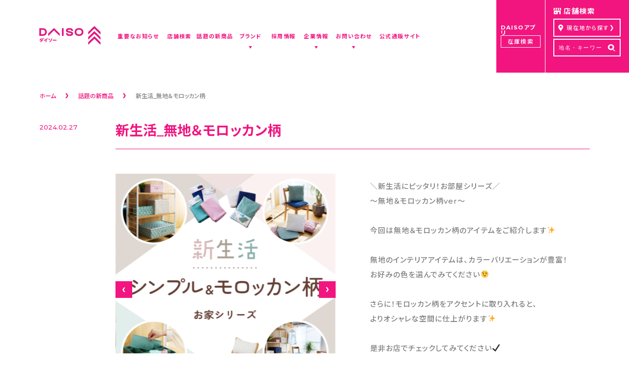

--- FILE ---
content_type: text/html; charset=UTF-8
request_url: https://www.daiso-sangyo.co.jp/item/28456
body_size: 58122
content:
<!doctype html>
<html lang="ja" prefix="og: http://ogp.me/ns#">

<head>
  <meta charset="UTF-8">
  <meta name="viewport" content="width=device-width, initial-scale=1">
  <!-- <meta name="viewport" content="width=1130, maximum-scale=1, user-scalable=0"> -->
  <meta http-equiv="X-UA-Compatible" content="IE=edge">
  <meta name="format-detection" content="email=no,telephone=no,address=no">
  <link rel="apple-touch-icon" sizes="192x192" href="https://www.daiso-sangyo.co.jp/wp-content/themes/daiso-co-html/images/config/corporate/touch-icon.png"><link rel="icon" href="https://www.daiso-sangyo.co.jp/wp-content/themes/daiso-co-html/images/config/corporate/favicon.ico"><title>新生活_無地＆モロッカン柄 | 話題の新商品 | DAISO（ダイソー）公式企業サイト</title>

<!-- This site is optimized with the Yoast SEO plugin v10.0.1 - https://yoast.com/wordpress/plugins/seo/ -->
<meta name="description" content="DAISO（ダイソー）の話題の新商品「 新生活_無地＆モロッカン柄 」を紹介しています。"/>
<link rel="canonical" href="https://www.daiso-sangyo.co.jp/item/28456" />
<meta property="og:locale" content="ja_JP" />
<meta property="og:type" content="article" />
<meta property="og:title" content="新生活_無地＆モロッカン柄 | 話題の新商品 | DAISO（ダイソー）公式企業サイト" />
<meta property="og:description" content="DAISO（ダイソー）の話題の新商品「 新生活_無地＆モロッカン柄 」を紹介しています。" />
<meta property="og:url" content="https://www.daiso-sangyo.co.jp/item/28456" />
<meta property="og:site_name" content="DAISO（ダイソー）公式企業サイト" />
<meta property="og:image" content="https://www.daiso-sangyo.co.jp/wp-content/uploads/2019/02/ogp_co.png" />
<meta property="og:image:secure_url" content="https://www.daiso-sangyo.co.jp/wp-content/uploads/2019/02/ogp_co.png" />
<meta property="og:image:width" content="1200" />
<meta property="og:image:height" content="1200" />
<meta name="twitter:card" content="summary_large_image" />
<meta name="twitter:description" content="DAISO（ダイソー）の話題の新商品「 新生活_無地＆モロッカン柄 」を紹介しています。" />
<meta name="twitter:title" content="新生活_無地＆モロッカン柄 | 話題の新商品 | DAISO（ダイソー）公式企業サイト" />
<meta name="twitter:image" content="https://www.daiso-sangyo.co.jp/wp-content/uploads/2019/02/ogp_co.png" />
<!-- / Yoast SEO plugin. -->

<link rel='dns-prefetch' href='//www.daiso-sangyo.co.jp' />
<link rel='dns-prefetch' href='//cdn.jsdelivr.net' />
<link rel='dns-prefetch' href='//use.fontawesome.com' />
<link rel='dns-prefetch' href='//s.w.org' />
<link rel="alternate" type="application/rss+xml" title="DAISO（ダイソー）公式企業サイト &raquo; フィード" href="https://www.daiso-sangyo.co.jp/feed" />
<link rel="alternate" type="application/rss+xml" title="DAISO（ダイソー）公式企業サイト &raquo; コメントフィード" href="https://www.daiso-sangyo.co.jp/comments/feed" />
		<script type="text/javascript">
			window._wpemojiSettings = {"baseUrl":"https:\/\/s.w.org\/images\/core\/emoji\/11\/72x72\/","ext":".png","svgUrl":"https:\/\/s.w.org\/images\/core\/emoji\/11\/svg\/","svgExt":".svg","source":{"concatemoji":"https:\/\/www.daiso-sangyo.co.jp\/wp-includes\/js\/wp-emoji-release.min.js?ver=4.9.8"}};
			!function(a,b,c){function d(a,b){var c=String.fromCharCode;l.clearRect(0,0,k.width,k.height),l.fillText(c.apply(this,a),0,0);var d=k.toDataURL();l.clearRect(0,0,k.width,k.height),l.fillText(c.apply(this,b),0,0);var e=k.toDataURL();return d===e}function e(a){var b;if(!l||!l.fillText)return!1;switch(l.textBaseline="top",l.font="600 32px Arial",a){case"flag":return!(b=d([55356,56826,55356,56819],[55356,56826,8203,55356,56819]))&&(b=d([55356,57332,56128,56423,56128,56418,56128,56421,56128,56430,56128,56423,56128,56447],[55356,57332,8203,56128,56423,8203,56128,56418,8203,56128,56421,8203,56128,56430,8203,56128,56423,8203,56128,56447]),!b);case"emoji":return b=d([55358,56760,9792,65039],[55358,56760,8203,9792,65039]),!b}return!1}function f(a){var c=b.createElement("script");c.src=a,c.defer=c.type="text/javascript",b.getElementsByTagName("head")[0].appendChild(c)}var g,h,i,j,k=b.createElement("canvas"),l=k.getContext&&k.getContext("2d");for(j=Array("flag","emoji"),c.supports={everything:!0,everythingExceptFlag:!0},i=0;i<j.length;i++)c.supports[j[i]]=e(j[i]),c.supports.everything=c.supports.everything&&c.supports[j[i]],"flag"!==j[i]&&(c.supports.everythingExceptFlag=c.supports.everythingExceptFlag&&c.supports[j[i]]);c.supports.everythingExceptFlag=c.supports.everythingExceptFlag&&!c.supports.flag,c.DOMReady=!1,c.readyCallback=function(){c.DOMReady=!0},c.supports.everything||(h=function(){c.readyCallback()},b.addEventListener?(b.addEventListener("DOMContentLoaded",h,!1),a.addEventListener("load",h,!1)):(a.attachEvent("onload",h),b.attachEvent("onreadystatechange",function(){"complete"===b.readyState&&c.readyCallback()})),g=c.source||{},g.concatemoji?f(g.concatemoji):g.wpemoji&&g.twemoji&&(f(g.twemoji),f(g.wpemoji)))}(window,document,window._wpemojiSettings);
		</script>
		<style type="text/css">
img.wp-smiley,
img.emoji {
	display: inline !important;
	border: none !important;
	box-shadow: none !important;
	height: 1em !important;
	width: 1em !important;
	margin: 0 .07em !important;
	vertical-align: -0.1em !important;
	background: none !important;
	padding: 0 !important;
}
</style>
<link rel='stylesheet' id='style_reset-css'  href='https://www.daiso-sangyo.co.jp/wp-content/themes/daiso-co-html/css/reset.css?ver=1.0' type='text/css' media='all' />
<link rel='stylesheet' id='daiso_corporate-style-css'  href='https://www.daiso-sangyo.co.jp/wp-content/themes/daiso-co-html/style.css?ver=4.9.8' type='text/css' media='all' />
<link rel='stylesheet' id='style_swipper-css'  href='https://www.daiso-sangyo.co.jp/wp-content/themes/daiso-co-html/vendor/css/swiper.css?ver=1.0' type='text/css' media='all' />
<link rel='stylesheet' id='font-yakuhanjp-css'  href='https://cdn.jsdelivr.net/yakuhanjp/1.3.1/css/yakuhanjp_s.min.css?ver=1.0' type='text/css' media='all' />
<link rel='stylesheet' id='font-awesome-css'  href='https://use.fontawesome.com/releases/v5.5.0/css/all.css?ver=1.0' type='text/css' media='all' />
<link rel='stylesheet' id='style_top-css'  href='https://www.daiso-sangyo.co.jp/wp-content/themes/daiso-co-html/vendor/top/css/base.css?ver=2026010820459' type='text/css' media='all' />
<link rel='stylesheet' id='style_original-css'  href='https://www.daiso-sangyo.co.jp/wp-content/themes/daiso-co-html/css/style.css?ver=2026010820458' type='text/css' media='all' />
<link rel='stylesheet' id='style_izimodal-css'  href='https://www.daiso-sangyo.co.jp/wp-content/themes/daiso-co-html/vendor/css/iziModal.min.css?ver=1.0' type='text/css' media='all' />
<script type='text/javascript' src='https://www.daiso-sangyo.co.jp/wp-content/themes/daiso-co-html/vendor/top/js/jquery-3.3.1.min.js?ver=1'></script>
<script type='text/javascript' src='https://www.daiso-sangyo.co.jp/wp-content/themes/daiso-co-html/vendor/js/swiper.min.js?ver=1'></script>
<script type='text/javascript' src='https://www.daiso-sangyo.co.jp/wp-content/themes/daiso-co-html/vendor/js/iziModal.min.js?ver=1'></script>
<link rel='https://api.w.org/' href='https://www.daiso-sangyo.co.jp/wp-json/' />
<link rel="EditURI" type="application/rsd+xml" title="RSD" href="https://www.daiso-sangyo.co.jp/xmlrpc.php?rsd" />
<link rel="wlwmanifest" type="application/wlwmanifest+xml" href="https://www.daiso-sangyo.co.jp/wp-includes/wlwmanifest.xml" /> 
<meta name="generator" content="WordPress 4.9.8" />
<link rel='shortlink' href='https://www.daiso-sangyo.co.jp/?p=28456' />
<link rel="alternate" type="application/json+oembed" href="https://www.daiso-sangyo.co.jp/wp-json/oembed/1.0/embed?url=https%3A%2F%2Fwww.daiso-sangyo.co.jp%2Fitem%2F28456" />
<link rel="alternate" type="text/xml+oembed" href="https://www.daiso-sangyo.co.jp/wp-json/oembed/1.0/embed?url=https%3A%2F%2Fwww.daiso-sangyo.co.jp%2Fitem%2F28456&#038;format=xml" />

<!-- Google Tag Manager -->
<script>(function(w,d,s,l,i){w[l]=w[l]||[];w[l].push({'gtm.start':
new Date().getTime(),event:'gtm.js'});var f=d.getElementsByTagName(s)[0],
j=d.createElement(s),dl=l!='dataLayer'?'&l='+l:'';j.async=true;j.src=
'https://www.googletagmanager.com/gtm.js?id='+i+dl;f.parentNode.insertBefore(j,f);
})(window,document,'script','dataLayer','GTM-NV3B95P');</script>
<!-- End Google Tag Manager --></head>

<body class="item-template-default single single-item postid-28456">
  <!-- Google Tag Manager (noscript) -->
  <noscript><iframe src="https://www.googletagmanager.com/ns.html?id=GTM-NV3B95P" height="0" width="0" style="display:none;visibility:hidden"></iframe></noscript>
  <!-- End Google Tag Manager (noscript) -->

  <header>
  <div id="header">
  <div class="header_inner_wrap">
    <div class="header_inner">

      <div class="sp_header">
        <p class="logo"><a href="https://www.daiso-sangyo.co.jp/">
            <img src="https://www.daiso-sangyo.co.jp/wp-content/themes/daiso-co-html/vendor/top/img/header_logo.svg" alt="ダイソー">
            <img src="https://www.daiso-sangyo.co.jp/wp-content/themes/daiso-co-html/vendor/top/img/header_logo_w.svg" alt="">
          </a></p>
        <div class="sp_menu_toggle onlySp"><a href="">
            <img src="https://www.daiso-sangyo.co.jp/wp-content/themes/daiso-co-html/vendor/top/img/sp/header_btn_menu_open.svg" alt="open">
            <img src="https://www.daiso-sangyo.co.jp/wp-content/themes/daiso-co-html/vendor/top/img/sp/header_btn_menu_close.svg" alt="close">
          </a></div><!-- /sp_menu_toggle -->
      </div><!-- /sp_header -->

      <div class="sp_header_menu">
        <div class="sp_header_menu_inner">

          <nav id="gnav">

            <ul>
              <li class="topLayer"><a href="https://www.daiso-sangyo.co.jp/infolist/important"><span><span>重要なお知らせ</span></span></a></li>
              <li class="topLayer"><a href="https://www.daiso-sangyo.co.jp/shop"><span><span>店舗検索</span></span></a></li>
              <li class="topLayer"><a href="https://www.daiso-sangyo.co.jp/item"><span><span>話題の新商品</span></span></a></li>
              <li class="topLayer js-menu_toggle">
                <a href="#"><span><span>ブランド</span></span></a>
                <div class=" low_nav">
                  <div class="low_nav_inner">
                    <div class="wrap">
                      <div class="ul_wrap onlySp">
                        <ul>

                          <li><a class="js-switch-thumbnail-trigger" href="https://standardproducts.jp/" data-thumbnail-id="1" target="_blank">
                              <div class="txt">
                                <p class="sp-link-blank"><span class="">Standard Products</span><span class="blank "></span></p>
                              </div>
                            </a></li>
                          <li><a class="js-switch-thumbnail-trigger" href="https://www.threeppy.jp/" data-thumbnail-id="2" target="_blank">
                              <div class="txt">
                                <p class="sp-link-blank"><span>THREEPPY</span><span class="blank "></span></p>
                              </div>
                            </a></li>
                            <li></li>
                        </ul>
                      </div><!-- /ul_wrap -->
                      <div class="ul_wrap tw-columns-wrap onlyPc">
                        <ul class="tw-columns">
                          <li class="column-pair">
                            <a href="https://standardproducts.jp/" target="_blank">
                              <img src="https://www.daiso-sangyo.co.jp/wp-content/themes/daiso-co-html/images/common/header/menu_sp.png" alt="Standard Products">
                              <div class="txt">
                                <p class="sp-link-blank"><span class="">Standard Products</span><span class="blank "></span></p>
                              </div>
                            </a>
                          </li>
                          <li class="column-pair">
                            <a href="https://www.threeppy.jp/" target="_blank">
                              <img src="https://www.daiso-sangyo.co.jp/wp-content/themes/daiso-co-html/images/common/header/menu_tp.png" alt="THREEPPY">
                              <div class="txt">
                                <p class="sp-link-blank"><span class="">THREEPPY</span><span class="blank "></span></p>
                              </div>
                            </a>
                          </li>
                        </ul>

                      </div>
                    </div>
                    <!-- /wrap -->

                  </div><!-- /low_nav_inner -->
                </div><!-- /low_nav -->
              </li>
              <li class="topLayer">
                <a href="https://daiso-recruit.com/" target="_blank" rel="noopener noreferrer"><span><span>採用情報</span></span></a>

                <div class="low_nav">
                  <div class="low_nav_inner">

                    <div class="wrap">
                      <div class="ul_wrap">
                        <ul>

                          <li>
                            <a href="https://daiso-recruit.com/recruit/" target="_blank" rel="noopener noreferrer">
                              <div class="img"><img class="js-switch-thumbnail onlyPc" src="https://www.daiso-sangyo.co.jp/wp-content/themes/daiso-co-html/vendor/top/img/s.gif" data-src="https://www.daiso-sangyo.co.jp/wp-content/themes/daiso-co-html/images/common/header/header_recruit_img1.jpg" alt="新卒採用情報"></div>
                              <div class="txt">
                                <p><span>新卒採用情報</span></p>
                              </div>
                            </a>
                          </li>

                          <li>
                            <a href="https://recruit-daiso.com/" target="_blank">
                              <div class="img"><img class="js-switch-thumbnail onlyPc" src="https://www.daiso-sangyo.co.jp/wp-content/themes/daiso-co-html/vendor/top/img/s.gif" data-src="https://www.daiso-sangyo.co.jp/wp-content/themes/daiso-co-html/images/common/header/header_recruit_img2.jpg" alt="スタッフ募集"></div>
                              <div class="txt">
                                <p><span>スタッフ募集</span></p>
                              </div>
                            </a>
                          </li>

                          <li>
                            <a href="https://daiso-recruit.com/career/" target="_blank" rel="noopener noreferrer">
                              <div class="img"><img class="js-switch-thumbnail onlyPc" src="https://www.daiso-sangyo.co.jp/wp-content/themes/daiso-co-html/vendor/top/img/s.gif" data-src="https://www.daiso-sangyo.co.jp/wp-content/themes/daiso-co-html/images/common/header/header_recruit_img3.jpg" alt="キャリア(中途)採用"></div>
                              <div class="txt">
                                <p><span>キャリア(中途)採用</span></p>
                              </div>
                            </a>
                          </li>

                        </ul>
                      </div><!-- /ul_wrap -->
                    </div><!-- /wrap -->

                  </div><!-- /low_nav_inner -->
                </div><!-- /low_nav -->

              </li>
              <li class="topLayer js-menu_toggle">
                <a href="https://www.daiso-sangyo.co.jp/company" data-show-arrow><span><span>企業情報</span></span></a>

                <div class="low_nav">
                  <div class="low_nav_inner">

                    <div class="wrap"><div class="header-thumbnail onlyPc">
                        <div class="thumbnail">
                          <div class="thumbnails-wrapper">
                            <img class="js-switch-thumbnail is-show" data-thumbnail-target="4" src="https://www.daiso-sangyo.co.jp/wp-content/themes/daiso-co-html/vendor/top/img/gnav_corpolate_nav5_img.jpg" alt="トップからのメッセージ">
                            <img class="js-switch-thumbnail" data-thumbnail-target="5" src="https://www.daiso-sangyo.co.jp/wp-content/themes/daiso-co-html/vendor/top/img/gnav_corpolate_nav6_img.jpg" alt="社是・経営理念">
                            <img class="js-switch-thumbnail" data-thumbnail-target="6" src="https://www.daiso-sangyo.co.jp/wp-content/themes/daiso-co-html/images/common/header/header_corpolate_nav2_img.jpg" alt="会社概要">
                            <img class="js-switch-thumbnail" data-thumbnail-target="8" src="https://www.daiso-sangyo.co.jp/wp-content/themes/daiso-co-html/images/common/header/header_corpolate_nav5_community.jpg" alt="ファンコミュニティ">
                            <img class="js-switch-thumbnail" data-thumbnail-target="9" src="https://www.daiso-sangyo.co.jp/wp-content/themes/daiso-co-html/images/common/header/header_corpolate_nav_jyoshiekiden_img.png" alt="女子駅伝部">
                            <img class="js-switch-thumbnail" data-thumbnail-target="7" src="https://www.daiso-sangyo.co.jp/wp-content/themes/daiso-co-html/images/common/header/header_corpolate_nav8_img.png" alt="ダイソーウイング">
                            <img class="js-switch-thumbnail" data-thumbnail-target="10" src="https://www.daiso-sangyo.co.jp/wp-content/themes/daiso-co-html/images/common/header/header_corpolate_nav7_img.png" alt="グローバル">
                            <img class="js-switch-thumbnail" data-thumbnail-target="11" src="https://www.daiso-sangyo.co.jp/wp-content/themes/daiso-co-html/images/common/header/bnr--mega-menu.png" alt="店舗運営ポリシー">
                            <img class="js-switch-thumbnail" data-thumbnail-target="12" src="https://www.daiso-sangyo.co.jp/wp-content/themes/daiso-co-html/images/common/header/menu_publish.png" alt="大創出版">
                            <img class="js-switch-thumbnail" data-thumbnail-target="13" src="https://www.daiso-sangyo.co.jp/wp-content/themes/daiso-co-html/images/common/header/dpk_header_bn.png" alt="ダイソープロダクツ関西">
                            <img class="js-switch-thumbnail" data-thumbnail-target="14" src="https://www.daiso-sangyo.co.jp/wp-content/themes/daiso-co-html/images/common/header/header_corpolate_nav_CH.png" alt="カスタマーハラスメント方針">
                            <img class="js-switch-thumbnail" data-thumbnail-target="15" src="https://www.daiso-sangyo.co.jp/wp-content/themes/daiso-co-html/images/common/header/header_corpolate_nav_history.png" alt="HISTORY-大創・大回想">
                          </div>
                        </div><!-- .thumbnail -->
                        <div class="hidden-xs company-top-link ul_wrap">
                          <ul>
                            <li>
                              <a href="https://www.daiso-sangyo.co.jp/company">
                                <div class="txt">
                                  <p><span>企業情報トップ</span><span class="arrow "></span></p>
                                </div>
                              </a>
                            </li>
                          </ul>
                          
                        </div>
                      </div><!-- .header-thumbnail -->
                      <div class="ul_wrap">
                        <ul class="double-column">
                          <li data-sp-order="1"><a class="js-switch-thumbnail-trigger" href="https://www.daiso-sangyo.co.jp/company/msg_philos" data-thumbnail-id="4">
                              <div class="txt">
                                <p><span>トップからのメッセージ</span><span class="arrow hidden-xs"></span></p>
                              </div>
                            </a></li>
                          <li data-sp-order="6"><a class="js-switch-thumbnail-trigger" href="https://www.daiso-wing.jp/" target="_blank" data-thumbnail-id="7">
                            <div class="txt">
                              <p class="sp-link-blank"><span>ダイソーウイング</span><span class="blank "></span></p>
                            </div>
                          </a></li>
                            <li data-sp-order="2"><a class="js-switch-thumbnail-trigger" href="https://www.daiso-sangyo.co.jp/company/philosophy" data-thumbnail-id="5">
                              <div class="txt">
                                <p><span>社是・経営理念</span><span class="arrow hidden-xs"></span></p>
                              </div>
                            </a></li>
                          <li data-sp-order="7"><a class="js-switch-thumbnail-trigger" href="https://www.daiso-syuppan.com/" target="_blank" data-thumbnail-id="12">
                            <div class="txt">
                              <p class="sp-link-blank"><span>大創出版</span><span class="blank "></span></p>
                            </div>
                          </a></li>
                          <li data-sp-order="3"><a class="js-switch-thumbnail-trigger" href="https://www.daiso-sangyo.co.jp/company/prof_hist" data-thumbnail-id="6">
                              <div class="txt">
                                <p><span>会社概要</span><span class="arrow hidden-xs"></span></p>
                              </div>
                            </a></li>
                          <li data-sp-order="8"><a class="js-switch-thumbnail-trigger" href="https://www.daiso-sangyo.co.jp/dpk" data-thumbnail-id="13">
                              <div class="txt">
                                <p><span>ダイソープロダクツ関西</span><span class="arrow hidden-xs"></span></p>
                              </div>
                            </a></li>
                          <li data-sp-order="9"><a class="js-switch-thumbnail-trigger" href="https://www.daiso-sangyo.co.jp/ekiden" data-thumbnail-id="9">
                              <div class="txt">
                                <p><span>女子駅伝部</span><span class="arrow hidden-xs"></span></p>
                              </div>
                            </a></li>
                          <li data-sp-order="4"><a class="js-switch-thumbnail-trigger" href="https://www.daiso-sangyo.co.jp/company/oneprice" data-thumbnail-id="11">
                              <div class="txt">
                                <p><span>店舗運営ポリシー</span><span class="arrow hidden-xs"></span></p>
                              </div>
                            </a></li>
                            <li data-sp-order="10"><a class="js-switch-thumbnail-trigger" href="https://daiso-community.daisojapan.com/" target="_blank" data-thumbnail-id="8">
                                <div class="txt">
                                  <p><span>ファンコミュニティ</span><span class="arrow hidden-xs"></span></p>
                                </div>
                              </a></li>
                            <li data-sp-order="5"><a class="js-switch-thumbnail-trigger" href="https://www.daiso-sangyo.co.jp/global" data-thumbnail-id="10">
                              <div class="txt">
                                <p><span>グローバル</span><span class="arrow hidden-xs"></span></p>
                              </div>
                            </a></li>
                            <li data-sp-order="11"><a class="js-switch-thumbnail-trigger" href="https://www.daiso-sangyo.co.jp/company/cs_harassment" data-thumbnail-id="14">
                              <div class="txt">
                                <p><span>カスタマーハラスメント方針</span><span class="arrow hidden-xs"></span></p>
                              </div>
                              </a></li>
                            <li data-sp-order="12"><a class="js-switch-thumbnail-trigger" href="https://www.daiso-sangyo.co.jp/history" data-thumbnail-id="15">
                              <div class="txt">
                                <p><span>HISTORY-大創・大回想</span><span class="arrow hidden-xs"></span></p>
                              </div>
                            </a></li>

                        </ul>
                      </div><!-- /ul_wrap -->
                    </div><!-- /wrap -->

                  </div><!-- /low_nav_inner -->
                </div><!-- /low_nav -->

              </li>

              <li class="topLayer js-menu_toggle">
                <a href="#"><span><span>お問い合わせ</span></span></a>

                <div class="low_nav">
                  <div class="low_nav_inner">

                    <div class="wrap">
                      <div class="header-thumbnail onlyPc">
                        <div class="thumbnail">
                          <img class="js-switch-thumbnail is-show" data-thumbnail-target="11" src="https://www.daiso-sangyo.co.jp/wp-content/themes/daiso-co-html/images/common/header/header_contact_nav2_img.png" alt="お客様相談室">
                          <img class="js-switch-thumbnail" data-thumbnail-target="12" src="https://www.daiso-sangyo.co.jp/wp-content/themes/daiso-co-html/images/common/header/header_contact_nav1_img.jpg" alt="メディアの方はこちら">
                          <img class="js-switch-thumbnail" data-thumbnail-target="13" src="https://www.daiso-sangyo.co.jp/wp-content/themes/daiso-co-html/images/common/header/header_corpolate_nav3_img.jpg" alt="店舗物件募集">
                          <img class="js-switch-thumbnail" data-thumbnail-target="14" src="https://www.daiso-sangyo.co.jp/wp-content/themes/daiso-co-html/images/common/header/header_corpolate_nav4_img.jpg" alt="海外新規代理店募集">
                        </div><!-- .thumbnail -->
                      </div><!-- .header-thumbnail -->
                      <div class="ul_wrap">
                        <ul>

                          <li><a class="js-switch-thumbnail-trigger" href="https://www.daiso-sangyo.co.jp/soudanshitsu" data-thumbnail-id="11">
                              <div class="txt">
                                <p><span>お客様相談室</span><span class="arrow hidden-xs"></span></p>
                              </div>
                            </a></li>

                          <li><a class="js-switch-thumbnail-trigger" href="https://www.daiso-sangyo.co.jp/kouhou" data-thumbnail-id="12">
                              <div class="txt">
                                <p><span>メディアの方はこちら</span><span class="arrow hidden-xs"></span></p>
                              </div>
                            </a></li>
                            <li><a class="js-switch-thumbnail-trigger" href="https://www.daiso-sangyo.co.jp/company/bm_prods_fc" data-thumbnail-id="13">
                              <div class="txt">
                                <p><span>店舗物件募集</span><span class="arrow hidden-xs"></span></p>
                              </div>
                            </a></li>
                            <li><a class="js-switch-thumbnail-trigger" href="https://www.daiso-sangyo.co.jp/company/distributor" data-thumbnail-id="14">
                              <div class="txt">
                                <p><span>海外新規代理店募集</span><span class="arrow hidden-xs"></span></p>
                              </div>
                            </a></li>

                        </ul>
                      </div><!-- /ul_wrap -->
                    </div><!-- /wrap -->

                  </div><!-- /low_nav_inner -->
                </div><!-- /low_nav -->

              </li>

              <li class="topLayer">
                <a href="https://www.daiso-sangyo.co.jp/volume"><span><span>公式通販サイト</span></span></a>
              </li>
              <li class="topLayer">
                <a href="https://www.daiso-sangyo.co.jp/company/distributor"><span><span>海外新規代理店募集</span></span></a>
              </li>

              <!-- <li class="onlyPc"><a href="" class="css_language"><span><span><span class="jp">JP</span>/<span class="en">EN</span></span></span></a></li> -->
              <!-- <li class="topLayer insta onlyPc"><a href="https://www.instagram.com/daiso_official/" target="_blank"><span>instagram</span></a></li> -->
            </ul>
          </nav><!-- /gnav -->

          <div class="other_links onlySp">
            <div class="privacy"><a href="https://www.daiso-sangyo.co.jp/privacy">プライバシーポリシー</a></div>
            <div class="privacy"><a href="https://www.daiso-sangyo.co.jp/specfic">特定商取引法に基づく表記</a></div>
            <dl class="sns">
              <dt>OFFICIAL SNS</dt>
              <dd>
                <ul>
                  <li><a href="https://www.instagram.com/daiso_official/" target="_blank"><img class="onlySp" src="https://www.daiso-sangyo.co.jp/wp-content/themes/daiso-co-html/vendor/top/img/sp/icon_sns_in_w.png" data-src="https://www.daiso-sangyo.co.jp/wp-content/themes/daiso-co-html/vendor/top/img/sp/icon_sns_tw_w.png" alt=""></a></li>
                  <li><a href="https://x.com/daiso_jp" target="_blank"><img class="onlySp" src="https://www.daiso-sangyo.co.jp/wp-content/themes/daiso-co-html/images/common/icon_sns_x_white.png" alt="X ダイソー公式アカウント"></a></li>
                </ul>
              </dd>
            </dl>
          </div><!-- /other_links -->

        </div><!-- /sp_header_menu_inner -->
      </div><!-- /sp_header_menu -->

    </div><!-- /header_inner -->
  </div><!-- /header_inner_wrap -->
  <div class="hidden-xs">
  <section class="shop_search">
    <div class="hidden-xs">
      <div class="header-subs">
        <div class="header-subs__top">
          <div>DAISOアプリ</div>
          <a href="https://www.daiso-sangyo.co.jp/app" class="header-sub__link">在庫検索</a>
        </div>
      </div>

    </div>
    <div class="inner">
      <h3>店舗検索</h3>
      <ul>
        <li>
          <a href="https://www.daiso-sangyo.co.jp/shop/map"><span class="pin"></span><span class="txt">現在地から探す</span><span class="arrow"></span></a>
        </li>
        <li>
          <form action="https://www.daiso-sangyo.co.jp/shop/result" class="shopSearch">
            <div class="wrap">
              <input type="text" placeholder="地名・キーワード" name="keyword">
              <button type="submit"><span>
                  <img src="https://www.daiso-sangyo.co.jp/wp-content/themes/daiso-co-html/vendor/top/img/gnav_search_icon_glass.svg" alt="検索">
                  <img src="https://www.daiso-sangyo.co.jp/wp-content/themes/daiso-co-html/vendor/top/img/gnav_search_icon_glass_w.svg" alt="">
                </span></button>
            </div><!-- /wrap -->
          </form>
        </li>
      </ul>
      <div class="toggle_button isShow onlySp">
        <a href="https://www.daiso-sangyo.co.jp/app" class="toggle_button__link"><span><span class="f-montserrat">DAISO</span><br>アプリ<br>（在庫検索）</span></a>
        <a href="" class="toggle_button__link toggle_button__link--shop"><span>店舗検索</span></a>

      </div>
      <!-- <a href="" class="toggle_button isShow onlySp"><span>店舗検索</span></a> -->
    </div><!-- /inner -->
  </section><!-- /shop_search -->
</div>

  </div>
  </header><!-- /header -->
  <div class="sp_nav_toggle_target"><main class="m-contents">

  <div class="l-container -border">
  	<div class="breadcrumb"><ul><li><a href="https://www.daiso-sangyo.co.jp/" class="home"><span>ホーム</span></a></li><li><a href="https://www.daiso-sangyo.co.jp/item"><span>話題の新商品</span></a></li><li><span>新生活_無地＆モロッカン柄</span></li></ul></div>  	<div class="m-single">

  		<div class="sidebar">
        <time datatime="2024.02.27" class="single-aside__time">2024.02.27</time>
  		</div>

      <main class="single -item">
        <div class="single-info">
          <div class="single-aside visible-xs">
            <time datatime="2024.02.27" class="single-aside__time">2024.02.27</time>
          </div>
          <h1 class="single-title">新生活_無地＆モロッカン柄</h1>
        </div>
        <div class="single-contents">

          <div class="single-sliderWrap">
            <div class="swiper-container" id="singleSlider">
              <ul class="single-itemSlider swiper-wrapper">
                                  <li class="single-itemSlider-item swiper-slide" style="background-image: url(https://www.daiso-sangyo.co.jp/wp-content/uploads/2024/02/shinseikatsu_muji_sub_top-1.jpg)"></li>
                                  <li class="single-itemSlider-item swiper-slide" style="background-image: url(https://www.daiso-sangyo.co.jp/wp-content/uploads/2024/02/shinseikatsu_muji_sub_01.jpg)"></li>
                                  <li class="single-itemSlider-item swiper-slide" style="background-image: url(https://www.daiso-sangyo.co.jp/wp-content/uploads/2024/02/shinseikatsu_muji_sub_02.jpg)"></li>
                                  <li class="single-itemSlider-item swiper-slide" style="background-image: url(https://www.daiso-sangyo.co.jp/wp-content/uploads/2024/02/shinseikatsu_muji_sub_03.jpg)"></li>
                                  <li class="single-itemSlider-item swiper-slide" style="background-image: url(https://www.daiso-sangyo.co.jp/wp-content/uploads/2024/02/shinseikatsu_muji_sub_04.jpg)"></li>
                                  <li class="single-itemSlider-item swiper-slide" style="background-image: url(https://www.daiso-sangyo.co.jp/wp-content/uploads/2024/02/shinseikatsu_muji_sub_05.jpg)"></li>
                                  <li class="single-itemSlider-item swiper-slide" style="background-image: url(https://www.daiso-sangyo.co.jp/wp-content/uploads/2024/02/shinseikatsu_muji_sub_06.jpg)"></li>
                                  <li class="single-itemSlider-item swiper-slide" style="background-image: url(https://www.daiso-sangyo.co.jp/wp-content/uploads/2024/02/shinseikatsu_muji_sub_07.jpg)"></li>
                              </ul>
              <div class="swiper-button-prev swipper-arrow">
                <img src="https://www.daiso-sangyo.co.jp/wp-content/themes/daiso-co-html/images/common/arrow-right_white.svg" alt="">
              </div>
              <div class="swiper-button-next swipper-arrow">
                <img src="https://www.daiso-sangyo.co.jp/wp-content/themes/daiso-co-html/images/common/arrow-right_white.svg" alt="">
              </div>
            </div>
            <div class="single-itemSlider-nav">
              <ul class="single-itemSlider-thumb">
                                  <li class="single-itemSlider-thumb__item" data-moveTo="0">
                    <div class="single-itemSlider-thumb__image" style="background-image: url(https://www.daiso-sangyo.co.jp/wp-content/uploads/2024/02/shinseikatsu_muji_sub_top-1.jpg);"></div>
                  </li>
                                  <li class="single-itemSlider-thumb__item" data-moveTo="1">
                    <div class="single-itemSlider-thumb__image" style="background-image: url(https://www.daiso-sangyo.co.jp/wp-content/uploads/2024/02/shinseikatsu_muji_sub_01.jpg);"></div>
                  </li>
                                  <li class="single-itemSlider-thumb__item" data-moveTo="2">
                    <div class="single-itemSlider-thumb__image" style="background-image: url(https://www.daiso-sangyo.co.jp/wp-content/uploads/2024/02/shinseikatsu_muji_sub_02.jpg);"></div>
                  </li>
                                  <li class="single-itemSlider-thumb__item" data-moveTo="3">
                    <div class="single-itemSlider-thumb__image" style="background-image: url(https://www.daiso-sangyo.co.jp/wp-content/uploads/2024/02/shinseikatsu_muji_sub_03.jpg);"></div>
                  </li>
                                  <li class="single-itemSlider-thumb__item" data-moveTo="4">
                    <div class="single-itemSlider-thumb__image" style="background-image: url(https://www.daiso-sangyo.co.jp/wp-content/uploads/2024/02/shinseikatsu_muji_sub_04.jpg);"></div>
                  </li>
                                  <li class="single-itemSlider-thumb__item" data-moveTo="5">
                    <div class="single-itemSlider-thumb__image" style="background-image: url(https://www.daiso-sangyo.co.jp/wp-content/uploads/2024/02/shinseikatsu_muji_sub_05.jpg);"></div>
                  </li>
                                  <li class="single-itemSlider-thumb__item" data-moveTo="6">
                    <div class="single-itemSlider-thumb__image" style="background-image: url(https://www.daiso-sangyo.co.jp/wp-content/uploads/2024/02/shinseikatsu_muji_sub_06.jpg);"></div>
                  </li>
                                  <li class="single-itemSlider-thumb__item" data-moveTo="7">
                    <div class="single-itemSlider-thumb__image" style="background-image: url(https://www.daiso-sangyo.co.jp/wp-content/uploads/2024/02/shinseikatsu_muji_sub_07.jpg);"></div>
                  </li>
                              </ul>
            </div>
          </div>

          <div class="single-items-contents">
                        <ul class="single-items-optionList">
                          </ul>

            
            <p>＼新生活にピッタリ！お部屋シリーズ／<br />
～無地＆モロッカン柄ver～</p>
<p>今回は無地＆モロッカン柄のアイテムをご紹介します✨</p>
<p>無地のインテリアアイテムは、カラーバリエーションが豊富！<br />
お好みの色を選んでみてください😉</p>
<p>さらに！モロッカン柄をアクセントに取り入れると、<br />
よりオシャレな空間に仕上がります✨</p>
<p>是非お店でチェックしてみてください✔</p>
<p>※店舗によって品揃えが異なり、在庫がない場合がございます<br />
※商品パッケージの説明文を読んで正しくご使用ください<br />
※画像はイメージです実際とは異なる場合がございます</p>
          </div>
        </div>

      </main>

  	</div>
  </div>

  <nav class="single-navigation">
    <a href="https://www.daiso-sangyo.co.jp/item" class="arrowLink">一覧へ戻る</a>
  </nav>

    <div class="l-container">
    <div class="items">
        <ul class="items-list">
                      <li class="items-item">
              <a href="https://www.daiso-sangyo.co.jp/item/45617" class="items-item__wrap">
                <span class="items-item__image js-rollover" style="background-image: url(https://www.daiso-sangyo.co.jp/wp-content/uploads/2026/01/8f6e35564c7945a813e34894997675fe.jpg);">
                  <span class="arrow"><span></span><span></span></span>
                </span>
                <span class="items-item__aside">
                  <time datatime="2026.02.01" class="articleList-item__date">- 2026.02.01</time>
                </span>
                <span class="items-item__title">エルモアキッチンペーパー</span>
              </a>
            </li>
                      <li class="items-item">
              <a href="https://www.daiso-sangyo.co.jp/item/45601" class="items-item__wrap">
                <span class="items-item__image js-rollover" style="background-image: url(https://www.daiso-sangyo.co.jp/wp-content/uploads/2026/01/pixel_art_sns1.jpg);">
                  <span class="arrow"><span></span><span></span></span>
                </span>
                <span class="items-item__aside">
                  <time datatime="2026.01.31" class="articleList-item__date">- 2026.01.31</time>
                </span>
                <span class="items-item__title">ピクセルアートシール</span>
              </a>
            </li>
                      <li class="items-item">
              <a href="https://www.daiso-sangyo.co.jp/item/45587" class="items-item__wrap">
                <span class="items-item__image js-rollover" style="background-image: url(https://www.daiso-sangyo.co.jp/wp-content/uploads/2026/01/210314c2e4fbd9bfdac30e550fbe8b95.jpg);">
                  <span class="arrow"><span></span><span></span></span>
                </span>
                <span class="items-item__aside">
                  <time datatime="2026.01.31" class="articleList-item__date">- 2026.01.31</time>
                </span>
                <span class="items-item__title">カセットテープケース</span>
              </a>
            </li>
                      <li class="items-item">
              <a href="https://www.daiso-sangyo.co.jp/item/45576" class="items-item__wrap">
                <span class="items-item__image js-rollover" style="background-image: url(https://www.daiso-sangyo.co.jp/wp-content/uploads/2026/01/dafc1f434f202089a370c56a440d3d04.jpg);">
                  <span class="arrow"><span></span><span></span></span>
                </span>
                <span class="items-item__aside">
                  <time datatime="2026.01.30" class="articleList-item__date">- 2026.01.30</time>
                </span>
                <span class="items-item__title">ヘアリング</span>
              </a>
            </li>
                      <li class="items-item">
              <a href="https://www.daiso-sangyo.co.jp/item/45572" class="items-item__wrap">
                <span class="items-item__image js-rollover" style="background-image: url(https://www.daiso-sangyo.co.jp/wp-content/uploads/2026/01/8b8e05ba5a049d7e7a07df76888e16e6.jpg);">
                  <span class="arrow"><span></span><span></span></span>
                </span>
                <span class="items-item__aside">
                  <time datatime="2026.01.30" class="articleList-item__date">- 2026.01.30</time>
                </span>
                <span class="items-item__title">両面ゲルテープ</span>
              </a>
            </li>
                      <li class="items-item">
              <a href="https://www.daiso-sangyo.co.jp/item/45539" class="items-item__wrap">
                <span class="items-item__image js-rollover" style="background-image: url(https://www.daiso-sangyo.co.jp/wp-content/uploads/2026/01/49bda637cdaef3821393fa89a6f7f07b.jpg);">
                  <span class="arrow"><span></span><span></span></span>
                </span>
                <span class="items-item__aside">
                  <time datatime="2026.01.29" class="articleList-item__date">- 2026.01.29</time>
                </span>
                <span class="items-item__title">ラインシールワッペン</span>
              </a>
            </li>
                      <li class="items-item">
              <a href="https://www.daiso-sangyo.co.jp/item/45536" class="items-item__wrap">
                <span class="items-item__image js-rollover" style="background-image: url(https://www.daiso-sangyo.co.jp/wp-content/uploads/2026/01/1079fe0cb72a8fee3e2cc4ee094afec0.jpg);">
                  <span class="arrow"><span></span><span></span></span>
                </span>
                <span class="items-item__aside">
                  <time datatime="2026.01.29" class="articleList-item__date">- 2026.01.29</time>
                </span>
                <span class="items-item__title">ペットに優しい食器洗いシート</span>
              </a>
            </li>
                      <li class="items-item">
              <a href="https://www.daiso-sangyo.co.jp/item/45531" class="items-item__wrap">
                <span class="items-item__image js-rollover" style="background-image: url(https://www.daiso-sangyo.co.jp/wp-content/uploads/2026/01/7ee8b58399b3809507da47a70638dac9.jpg);">
                  <span class="arrow"><span></span><span></span></span>
                </span>
                <span class="items-item__aside">
                  <time datatime="2026.01.28" class="articleList-item__date">- 2026.01.28</time>
                </span>
                <span class="items-item__title">ひな祭り</span>
              </a>
            </li>
                      <li class="items-item">
              <a href="https://www.daiso-sangyo.co.jp/item/45525" class="items-item__wrap">
                <span class="items-item__image js-rollover" style="background-image: url(https://www.daiso-sangyo.co.jp/wp-content/uploads/2026/01/79ef172e5cef7720850f991ed3606b75.jpg);">
                  <span class="arrow"><span></span><span></span></span>
                </span>
                <span class="items-item__aside">
                  <time datatime="2026.01.28" class="articleList-item__date">- 2026.01.28</time>
                </span>
                <span class="items-item__title">新入園　手芸</span>
              </a>
            </li>
                      <li class="items-item">
              <a href="https://www.daiso-sangyo.co.jp/item/45489" class="items-item__wrap">
                <span class="items-item__image js-rollover" style="background-image: url(https://www.daiso-sangyo.co.jp/wp-content/uploads/2026/01/c477e6024a8312f10fc73b7487b9308b.jpg);">
                  <span class="arrow"><span></span><span></span></span>
                </span>
                <span class="items-item__aside">
                  <time datatime="2026.01.27" class="articleList-item__date">- 2026.01.27</time>
                </span>
                <span class="items-item__title">桜シリーズ_行楽・ギフト</span>
              </a>
            </li>
                      <li class="items-item">
              <a href="https://www.daiso-sangyo.co.jp/item/45485" class="items-item__wrap">
                <span class="items-item__image js-rollover" style="background-image: url(https://www.daiso-sangyo.co.jp/wp-content/uploads/2026/01/3ba6d0155a9a60f9ea5e3b2a0a7ce38e.jpg);">
                  <span class="arrow"><span></span><span></span></span>
                </span>
                <span class="items-item__aside">
                  <time datatime="2026.01.26" class="articleList-item__date">- 2026.01.26</time>
                </span>
                <span class="items-item__title">桜シリーズ_リフォーム・インテリア・服飾</span>
              </a>
            </li>
                      <li class="items-item">
              <a href="https://www.daiso-sangyo.co.jp/item/45480" class="items-item__wrap">
                <span class="items-item__image js-rollover" style="background-image: url(https://www.daiso-sangyo.co.jp/wp-content/uploads/2026/01/a81565e79479a125b93f23386d5c86c4.jpg);">
                  <span class="arrow"><span></span><span></span></span>
                </span>
                <span class="items-item__aside">
                  <time datatime="2026.01.26" class="articleList-item__date">- 2026.01.26</time>
                </span>
                <span class="items-item__title">桜シリーズ_文具</span>
              </a>
            </li>
                      <li class="items-item">
              <a href="https://www.daiso-sangyo.co.jp/item/45474" class="items-item__wrap">
                <span class="items-item__image js-rollover" style="background-image: url(https://www.daiso-sangyo.co.jp/wp-content/uploads/2026/01/7c4aee6d7e18f726e17510014cf7a571.jpg);">
                  <span class="arrow"><span></span><span></span></span>
                </span>
                <span class="items-item__aside">
                  <time datatime="2026.01.25" class="articleList-item__date">- 2026.01.25</time>
                </span>
                <span class="items-item__title">ハートモチーフケース</span>
              </a>
            </li>
                      <li class="items-item">
              <a href="https://www.daiso-sangyo.co.jp/item/45469" class="items-item__wrap">
                <span class="items-item__image js-rollover" style="background-image: url(https://www.daiso-sangyo.co.jp/wp-content/uploads/2026/01/49ef72b19c9b2addea8db508ca9b00b7.jpg);">
                  <span class="arrow"><span></span><span></span></span>
                </span>
                <span class="items-item__aside">
                  <time datatime="2026.01.25" class="articleList-item__date">- 2026.01.25</time>
                </span>
                <span class="items-item__title">乾きやすいブローブラシ</span>
              </a>
            </li>
                      <li class="items-item">
              <a href="https://www.daiso-sangyo.co.jp/item/45463" class="items-item__wrap">
                <span class="items-item__image js-rollover" style="background-image: url(https://www.daiso-sangyo.co.jp/wp-content/uploads/2026/01/2403640a027e89f841fa0b6d43f9ef9d.jpg);">
                  <span class="arrow"><span></span><span></span></span>
                </span>
                <span class="items-item__aside">
                  <time datatime="2026.01.24" class="articleList-item__date">- 2026.01.24</time>
                </span>
                <span class="items-item__title">フリースペースノート</span>
              </a>
            </li>
                      <li class="items-item">
              <a href="https://www.daiso-sangyo.co.jp/item/45435" class="items-item__wrap">
                <span class="items-item__image js-rollover" style="background-image: url(https://www.daiso-sangyo.co.jp/wp-content/uploads/2026/01/001764_176500.jpg);">
                  <span class="arrow"><span></span><span></span></span>
                </span>
                <span class="items-item__aside">
                  <time datatime="2026.01.23" class="articleList-item__date">- 2026.01.23</time>
                </span>
                <span class="items-item__title">防水パッキンタップ</span>
              </a>
            </li>
                  </ul>
      </div>
    </div>
      
</main>

<footer id="footer">
  <div class="inner js-anim">
    <div class="pagetop"><a href="#" class="js-rollover_vertical"><span class="arrow">
          <span><img src="https://www.daiso-sangyo.co.jp/wp-content/themes/daiso-co-html/vendor/top/img/btn_pagetop.svg" alt="ページトップへ"></span>
          <span class="onlyPc"><img src="https://www.daiso-sangyo.co.jp/wp-content/themes/daiso-co-html/vendor/top/img/btn_pagetop_p.svg" alt=""></span>
        </span></a></div>

    <p class="logo"><a href="https://www.daiso-sangyo.co.jp"><img src="https://www.daiso-sangyo.co.jp/wp-content/themes/daiso-co-html/vendor/top/img/footer_logo.svg" alt=""></a></p>

    <div class="links">
      <div class="left">

        <ul>
          <li><a href="https://www.daiso-sangyo.co.jp/infolist/important">重要なお知らせ</a></li>
          <li><a href="https://www.daiso-sangyo.co.jp/shop">店舗検索</a></li>
          <li><a href="https://www.daiso-sangyo.co.jp/item">話題の新商品</a></li>
          <li><a href="https://daiso-recruit.com/" target="_blank" rel="noopener noreferrer">採用情報</a></li>
          <li><a href="https://www.daiso-sangyo.co.jp/volume">公式通販サイト</a></li>
          <li><a href="https://www.daiso-sangyo.co.jp/socialmedia">公式SNS・アプリ</a></li>
          <li><a href="https://www.daiso-sangyo.co.jp/daizo">オリジナルキャラクター『だいぞう』</a></li>
        </ul>

        <dl>
          <dt>企業情報</dt>
          <dd>

            <ul>
              <li><a href="https://www.daiso-sangyo.co.jp/company/msg_philos">トップからのメッセージ</a></li>
              <li><a href="https://www.daiso-sangyo.co.jp/company/philosophy">社是・経営理念</a></li>
              <li><a href="https://www.daiso-sangyo.co.jp/company/prof_hist">会社概要</a></li>
              <li><a href="https://www.daiso-sangyo.co.jp/company/access">アクセス</a></li>
              <li><a href="https://www.daiso-sangyo.co.jp/company/oneprice" target="_blank">店舗運営ポリシー</a></li>
              <li><a href="https://www.daiso-sangyo.co.jp/global">グローバル</a></li>
            </ul>
            <ul>
              <li><a href="https://www.daiso-wing.jp/" target="_blank">ダイソーウイング</a></li>
              <li><a href="https://www.daiso-syuppan.com/" target="_blank">大創出版</a></li>
              <li><a href="https://www.daiso-sangyo.co.jp/dpk">ダイソープロダクツ関西</a></li>
              <li><a href="https://www.daiso-sangyo.co.jp/ekiden">女子駅伝部</a></li>
              <li><a href="https://daiso-community.daisojapan.com/" target="_blank">ファンコミュニティ</a></li>
              <li><a href="https://www.daiso-sangyo.co.jp/company/cs_harassment" target="_blank">カスタマーハラスメント方針</a></li>
              <li><a href="https://www.daiso-sangyo.co.jp/history">HISTORY-大創・大回想</a></li>
            </ul>

          </dd>
        </dl>

        <dl>
          <dt>お問い合わせ</dt>
          <dd>
            <ul>
              <li><a href="https://www.daiso-sangyo.co.jp/soudanshitsu">お客様相談室</a></li>
              <li><a href="https://www.daiso-sangyo.co.jp/kouhou">メディアの方はこちら</a></li>
              <li><a href="https://www.daiso-sangyo.co.jp/company/bm_prods_fc">店舗物件募集</a></li>
              <li><a href="https://www.daiso-sangyo.co.jp/company/distributor">海外新規代理店募集</a></li>
            </ul>
          </dd>
        </dl>

      </div><!-- /left -->
      <div class="right">
        <dl>
          <dt>OFFICIAL SNS</dt>
          <dd>

            <ul>
              <li><a href="https://www.instagram.com/daiso_official/" target="_blank"><img src="https://www.daiso-sangyo.co.jp/wp-content/themes/daiso-co-html/vendor/top/img/icon_sns_in.png" alt="Instagram ダイソー公式アカウント"></a></li>
              <li><a href="https://x.com/daiso_jp" target="_blank"><img src="https://www.daiso-sangyo.co.jp/wp-content/themes/daiso-co-html/images/common/icon_sns_x.png" alt="X ダイソー公式アカウント"></a></li>
            </ul>

          </dd>
        </dl>
      </div><!-- /right -->
    </div><!-- /links -->

    <div class="bottom">
      <div class="sp_wrap">
        <!-- <div class="language">
          <span class="css_language">
            <a href="https://www.daiso-sangyo.co.jp/"><span class="jp">JP</span></a>
        /
        <a href="https://www.daiso-sangyo.co.jp/en"><span class="en">EN</span></a>
        </span>
      </div> -->
      <ul class="privacy">
        <li><a href="https://www.daiso-sangyo.co.jp/privacy">プライバシーポリシー</a></li>
        <li><a href="https://www.daiso-sangyo.co.jp/specfic">特定商取引法に基づく表記</a></li>
        <li><a href="https://www.daiso-sangyo.co.jp/multi-stakeholder">マルチステークホルダー方針</a></li>
        <li><a href="https://www.daiso-sangyo.co.jp/sitemap">サイトマップ</a></li>
      </ul>
    </div><!-- /sp_wrap -->
    <small>&copy; 2019 Daiso Industries Co., Ltd.</small>
  </div><!-- /bottom -->

  </div><!-- /inner -->
</footer><!-- /footer -->

</div><!-- /sp_nav_toggle_target -->


<div id="modal_movie" class="modal">
  <div class="modal_inner">
    <div class="bg"></div>
    <div class="window">
      <div class="window_inner">
        <div class="youtube_wrap">
          <div class="youtube"></div>
          <a href="" class="close onlySp js-modal_close"><img src="https://www.daiso-sangyo.co.jp/wp-content/themes/daiso-co-html/vendor/top/img/modal_btn_close.svg" alt=""></a>
        </div><!-- /youtube_wrap -->
      </div><!-- /window_inner -->
    </div><!-- /window -->
  </div><!-- /modal_inner -->
  <a href="" class="close onlyPc js-modal_close"><img src="https://www.daiso-sangyo.co.jp/wp-content/themes/daiso-co-html/vendor/top/img/modal_btn_close.svg" alt=""></a>
</div><!-- /modal -->

<link rel='stylesheet' id='style_items-css'  href='https://www.daiso-sangyo.co.jp/wp-content/themes/daiso-co-html/css/pages/items.css?ver=1.0' type='text/css' media='all' />
<script type='text/javascript' src='https://www.daiso-sangyo.co.jp/wp-content/themes/daiso-co-html/vendor/top/js/TweenMax.min.js?ver=2026010820500'></script>
<script type='text/javascript' src='https://www.daiso-sangyo.co.jp/wp-content/themes/daiso-co-html/vendor/top/js/vendor.min.js?ver=2026010820500'></script>
<script type='text/javascript' src='https://www.daiso-sangyo.co.jp/wp-content/themes/daiso-co-html/vendor/top/js/lottie.js?ver=2026010820500'></script>
<script type='text/javascript' src='https://www.daiso-sangyo.co.jp/wp-content/themes/daiso-co-html/vendor/top/js/js.cookie.js?ver=2026010820500'></script>
<script type='text/javascript' src='https://www.daiso-sangyo.co.jp/wp-content/themes/daiso-co-html/vendor/top/js/util.js?ver=2026010820500'></script>
<script type='text/javascript' src='https://www.daiso-sangyo.co.jp/wp-content/themes/daiso-co-html/vendor/top/js/under_page.js?ver=2026010820500'></script>
<script type='text/javascript' src='https://www.daiso-sangyo.co.jp/wp-content/themes/daiso-co-html/js/common.js?ver=2026010820459'></script>
<script type='text/javascript' src='https://www.daiso-sangyo.co.jp/wp-includes/js/wp-embed.min.js?ver=4.9.8'></script>
<script type='text/javascript' src='https://www.daiso-sangyo.co.jp/wp-content/themes/daiso-co-html/js/single_items.js?ver=4.9.8'></script>
</body>

</html>
<!--
Performance optimized by W3 Total Cache. Learn more: https://www.w3-edge.com/products/


Served from: ^~ @ 2026-02-01 21:07:50 by W3 Total Cache
-->

--- FILE ---
content_type: text/css
request_url: https://www.daiso-sangyo.co.jp/wp-content/themes/daiso-co-html/css/reset.css?ver=1.0
body_size: 1638
content:
@charset "UTF-8";
/*
# リセットスタイル

- [Reset CSS v2.0](http://meyerweb.com/eric/tools/css/reset/) を拡張
*/
html, body, div, span, applet, object, iframe, h1, h2, h3, h4, h5, h6, p, blockquote, pre, a, abbr, acronym, address, big, cite, code, del, dfn, em, images, ins, kbd, q, s, samp, small, strike, strong, sub, sup, tt, var, b, u, i, center, dl, dt, dd, ol, ul, li, fieldset, form, label, legend, table, caption, tbody, tfoot, thead, tr, th, td, article, aside, canvas, details, embed, figure, figcaption, main, footer, header, hgroup, menu, nav, output, ruby, section, summary, time, mark, audio, video {
  border: none;
  font-size: 100%;
  font-style: normal;
  font-weight: normal;
  font: inherit;
  margin: 0;
  padding: 0;
  vertical-align: baseline;
}

article, aside, details, figcaption, figure, main, footer, header, hgroup, menu, nav, section {
  display: block;
}

html {
  font-family: sans-serif;
}

body {
  line-height: 1;
  word-wrap: break-word;
  -ms-text-size-adjust: 100%;
  -webkit-text-size-adjust: 100%;
}

ol, ul {
  list-style: none;
}

blockquote, q {
  quotes: none;
}

blockquote:before, blockquote:after, q:before, q:after {
  content: "";
  content: none;
}

a {
  background: transparent;
}

a:hover, a:active {
  outline: 0;
}

em {
  font-style: italic;
}

strong, b {
  font-weight: bold;
}

sub, sup {
  font-size: 75%;
  line-height: 0;
  position: relative;
}

sup {
  top: -0.5em;
}

sub {
  bottom: -0.25em;
}

images {
  border: none;
  vertical-align: top;
}

table {
  border-collapse: collapse;
  border-spacing: 0;
}

th, td {
  text-align: left;
  vertical-align: top;
}


--- FILE ---
content_type: text/css
request_url: https://www.daiso-sangyo.co.jp/wp-content/themes/daiso-co-html/style.css?ver=4.9.8
body_size: 368
content:
/*!
Theme Name: daiso-co-html
Theme URI: http://underscores.me/
Author: Underscores.me
Author URI: http://underscores.me/
Description: Description
Version: 1.0.0
License: GNU General Public License v2 or later
License URI: LICENSE
Text Domain: daiso_corporate
Tags: custom-background, custom-logo, custom-menu, featured-images, threaded-comments, translation-ready
*/


--- FILE ---
content_type: text/css
request_url: https://www.daiso-sangyo.co.jp/wp-content/themes/daiso-co-html/css/style.css?ver=2026010820458
body_size: 69701
content:
@charset "UTF-8";
@import url("https://fonts.googleapis.com/css?family=Montserrat:500,700,900|Noto+Sans+JP:500,700,900&subset=japanese");
@media screen and (min-width: 1440px) {
  html {
    font-size: 15px;
  }
}

@media screen and (max-width: 920px) {
  html {
    font-size: 12px;
  }
}

* {
  -webkit-box-sizing: border-box;
          box-sizing: border-box;
}

a {
  color: #f2157f;
  text-decoration: none;
}

img {
  max-width: 100%;
}

select {
  -moz-appearance: none;
  -webkit-appearance: none;
  appearance: none;
  border-radius: 0;
  border: 0;
  margin: 0;
  padding: 0;
  background: none transparent;
  vertical-align: middle;
  font-size: inherit;
  color: inherit;
  -webkit-box-sizing: content-box;
          box-sizing: content-box;
  outline: none;
}

.l-container {
  padding: 0 15px;
  margin: 0 auto;
  max-width: 1260px;
}

.l-container.-border {
  border-bottom: 1px solid #e9e9e9;
}

@media screen and (max-width: 1440px) and (min-width: 750px) {
  .l-container {
    width: 1260px;
  }
}

@media screen and (min-width: 750px) {
  .l-container {
    width: 87.5%;
    padding: 0;
  }
}

@media screen and (max-width: 750px) {
  .l-container {
    width: 88.8%;
    padding: 0;
  }
}

.m-wrapper {
  margin: 0 auto;
  padding-bottom: 100px;
}

.m-contents {
  margin-top: 11.0666666667rem;
  padding-bottom: 80px;
  position: relative;
  z-index: 2;
}

@media screen and (max-width: 920px) {
  .m-contents {
    margin-top: 5.12108333em;
  }
}

@media (max-width: 920px) and (min-width: 751px) and (max-width: 920px) {
  .m-contents {
    margin-top: 9.19998911em;
  }
}

@media (max-width: 920px) and (min-width: 751px) {
  #header .shop_search {
    display: none;
  }
}

@media (max-width: 920px) and (min-width: 751px) {
  #footer .inner .links .left dl dt {
    display: block;
  }
}

.hidden-xs {
  display: block !important;
}

@media screen and (max-width: 920px) {
  .hidden-xs {
    display: none !important;
  }
}

.hidden-xs-inline {
  display: inline-block !important;
}

@media screen and (max-width: 920px) {
  .hidden-xs-inline {
    display: none !important;
  }
}

.visible-xs {
  display: none !important;
}

@media screen and (max-width: 920px) {
  .visible-xs {
    display: block !important;
  }
}

.flex {
  display: -webkit-box;
  display: -ms-flexbox;
  display: flex;
}

@media screen and (max-width: 920px) {
  .flex.-wrap {
    -ms-flex-wrap: wrap;
        flex-wrap: wrap;
  }
}

.flex .col-0 {
  width: 0%;
}

@media screen and (max-width: 920px) {
  .flex .col-0 {
    width: 100%;
  }
}

.flex .col-1 {
  width: 10%;
}

@media screen and (max-width: 920px) {
  .flex .col-1 {
    width: 100%;
  }
}

.flex .col-2 {
  width: 20%;
}

@media screen and (max-width: 920px) {
  .flex .col-2 {
    width: 100%;
  }
}

.flex .col-3 {
  width: 30%;
}

@media screen and (max-width: 920px) {
  .flex .col-3 {
    width: 100%;
  }
}

.flex .col-4 {
  width: 40%;
}

@media screen and (max-width: 920px) {
  .flex .col-4 {
    width: 100%;
  }
}

.flex .col-5 {
  width: 50%;
}

@media screen and (max-width: 920px) {
  .flex .col-5 {
    width: 100%;
  }
}

.flex .col-6 {
  width: 60%;
}

@media screen and (max-width: 920px) {
  .flex .col-6 {
    width: 100%;
  }
}

.flex .col-7 {
  width: 70%;
}

@media screen and (max-width: 920px) {
  .flex .col-7 {
    width: 100%;
  }
}

.flex .col-8 {
  width: 80%;
}

@media screen and (max-width: 920px) {
  .flex .col-8 {
    width: 100%;
  }
}

.flex .col-9 {
  width: 90%;
}

@media screen and (max-width: 920px) {
  .flex .col-9 {
    width: 100%;
  }
}

.flex .col-10 {
  width: 100%;
}

@media screen and (max-width: 920px) {
  .flex .col-10 {
    width: 100%;
  }
}

.mt-0 {
  margin-top: 0px !important;
}

.mb-0 {
  margin-bottom: 0px !important;
}

.ml-0 {
  margin-left: 0px !important;
}

.mr-0 {
  margin-right: 0px !important;
}

.mt-1 {
  margin-top: 10px !important;
}

.mb-1 {
  margin-bottom: 10px !important;
}

.ml-1 {
  margin-left: 10px !important;
}

.mr-1 {
  margin-right: 10px !important;
}

.mt-2 {
  margin-top: 20px !important;
}

.mb-2 {
  margin-bottom: 20px !important;
}

.ml-2 {
  margin-left: 20px !important;
}

.mr-2 {
  margin-right: 20px !important;
}

.mt-3 {
  margin-top: 30px !important;
}

.mb-3 {
  margin-bottom: 30px !important;
}

.ml-3 {
  margin-left: 30px !important;
}

.mr-3 {
  margin-right: 30px !important;
}

.mt-4 {
  margin-top: 40px !important;
}

.mb-4 {
  margin-bottom: 40px !important;
}

.ml-4 {
  margin-left: 40px !important;
}

.mr-4 {
  margin-right: 40px !important;
}

.mt-5 {
  margin-top: 50px !important;
}

.mb-5 {
  margin-bottom: 50px !important;
}

.ml-5 {
  margin-left: 50px !important;
}

.mr-5 {
  margin-right: 50px !important;
}

.mt-6 {
  margin-top: 60px !important;
}

.mb-6 {
  margin-bottom: 60px !important;
}

.ml-6 {
  margin-left: 60px !important;
}

.mr-6 {
  margin-right: 60px !important;
}

.mt-7 {
  margin-top: 70px !important;
}

.mb-7 {
  margin-bottom: 70px !important;
}

.ml-7 {
  margin-left: 70px !important;
}

.mr-7 {
  margin-right: 70px !important;
}

.mt-8 {
  margin-top: 80px !important;
}

.mb-8 {
  margin-bottom: 80px !important;
}

.ml-8 {
  margin-left: 80px !important;
}

.mr-8 {
  margin-right: 80px !important;
}

.mt-9 {
  margin-top: 90px !important;
}

.mb-9 {
  margin-bottom: 90px !important;
}

.ml-9 {
  margin-left: 90px !important;
}

.mr-9 {
  margin-right: 90px !important;
}

.mt-10 {
  margin-top: 100px !important;
}

.mb-10 {
  margin-bottom: 100px !important;
}

.ml-10 {
  margin-left: 100px !important;
}

.mr-10 {
  margin-right: 100px !important;
}

@media screen and (max-width: 920px) {
  .mt-sp-0 {
    margin-top: 0px !important;
  }
  .mr-sp-0 {
    margin-right: 0px !important;
  }
  .mb-sp-0 {
    margin-bottom: 0px !important;
  }
  .ml-sp-0 {
    margin-left: 0px !important;
  }
}

@media screen and (max-width: 920px) {
  .mt-sp-1 {
    margin-top: 10px !important;
  }
  .mr-sp-1 {
    margin-right: 10px !important;
  }
  .mb-sp-1 {
    margin-bottom: 10px !important;
  }
  .ml-sp-1 {
    margin-left: 10px !important;
  }
}

@media screen and (max-width: 920px) {
  .mt-sp-2 {
    margin-top: 20px !important;
  }
  .mr-sp-2 {
    margin-right: 20px !important;
  }
  .mb-sp-2 {
    margin-bottom: 20px !important;
  }
  .ml-sp-2 {
    margin-left: 20px !important;
  }
}

@media screen and (max-width: 920px) {
  .mt-sp-3 {
    margin-top: 30px !important;
  }
  .mr-sp-3 {
    margin-right: 30px !important;
  }
  .mb-sp-3 {
    margin-bottom: 30px !important;
  }
  .ml-sp-3 {
    margin-left: 30px !important;
  }
}

@media screen and (max-width: 920px) {
  .mt-sp-4 {
    margin-top: 40px !important;
  }
  .mr-sp-4 {
    margin-right: 40px !important;
  }
  .mb-sp-4 {
    margin-bottom: 40px !important;
  }
  .ml-sp-4 {
    margin-left: 40px !important;
  }
}

@media screen and (max-width: 920px) {
  .mt-sp-5 {
    margin-top: 50px !important;
  }
  .mr-sp-5 {
    margin-right: 50px !important;
  }
  .mb-sp-5 {
    margin-bottom: 50px !important;
  }
  .ml-sp-5 {
    margin-left: 50px !important;
  }
}

@media screen and (max-width: 920px) {
  .mt-sp-6 {
    margin-top: 60px !important;
  }
  .mr-sp-6 {
    margin-right: 60px !important;
  }
  .mb-sp-6 {
    margin-bottom: 60px !important;
  }
  .ml-sp-6 {
    margin-left: 60px !important;
  }
}

@media screen and (max-width: 920px) {
  .mt-sp-7 {
    margin-top: 70px !important;
  }
  .mr-sp-7 {
    margin-right: 70px !important;
  }
  .mb-sp-7 {
    margin-bottom: 70px !important;
  }
  .ml-sp-7 {
    margin-left: 70px !important;
  }
}

@media screen and (max-width: 920px) {
  .mt-sp-8 {
    margin-top: 80px !important;
  }
  .mr-sp-8 {
    margin-right: 80px !important;
  }
  .mb-sp-8 {
    margin-bottom: 80px !important;
  }
  .ml-sp-8 {
    margin-left: 80px !important;
  }
}

@media screen and (max-width: 920px) {
  .mt-sp-9 {
    margin-top: 90px !important;
  }
  .mr-sp-9 {
    margin-right: 90px !important;
  }
  .mb-sp-9 {
    margin-bottom: 90px !important;
  }
  .ml-sp-9 {
    margin-left: 90px !important;
  }
}

@media screen and (max-width: 920px) {
  .mt-sp-10 {
    margin-top: 100px !important;
  }
  .mr-sp-10 {
    margin-right: 100px !important;
  }
  .mb-sp-10 {
    margin-bottom: 100px !important;
  }
  .ml-sp-10 {
    margin-left: 100px !important;
  }
}

.searchInput {
  border: 2px solid #f2157f;
  height: 64px;
  padding-right: 64px;
  position: relative;
  width: 100%;
}

@media screen and (max-width: 750px) {
  .searchInput {
    padding-right: 3.47826rem;
    height: 3.47826rem;
  }
}

.searchInput input {
  border: none;
  width: 100%;
  height: 100%;
  font-size: 16px;
  outline: none;
  padding: 0 20px;
  letter-spacing: 0.145em;
}

@media screen and (max-width: 750px) {
  .searchInput input {
    font-size: 1.30435rem;
    padding: 0 1.04348rem;
  }
}

.searchInput input::-webkit-input-placeholder {
  color: #ccc;
}

.searchInput input::-moz-placeholder {
  color: #ccc;
}

.searchInput input:-ms-input-placeholder {
  color: #ccc;
}

.searchInput input::-ms-input-placeholder {
  color: #ccc;
}

.searchInput input::placeholder {
  color: #ccc;
}

.searchInput button {
  position: absolute;
  right: 0;
  top: 0;
  width: 64px;
  height: 100%;
  border: none;
  background: #f2157f url("../vendor/top/img/gnav_search_icon_glass.svg") center center no-repeat;
  background-size: 20px auto;
  outline: none;
  -webkit-transition: opacity 0.5s;
  transition: opacity 0.5s;
}

@media screen and (max-width: 750px) {
  .searchInput button {
    width: 3.47826rem;
    background-size: 1.30435rem auto;
  }
}

.searchInput button:hover {
  opacity: 0.8;
}

.text-center {
  text-align: center;
}

.text-right {
  text-align: right;
}

.text-left {
  text-align: left;
}

.arrowLink {
  display: -webkit-inline-box;
  display: -ms-inline-flexbox;
  display: inline-flex;
  -webkit-box-align: center;
      -ms-flex-align: center;
          align-items: center;
  position: relative;
  text-decoration: none;
  padding-left: 38px;
  min-height: 30px;
  font-size: 13px;
}

@media screen and (max-width: 1440px) {
  .arrowLink {
    padding-left: 3.30435rem;
    min-height: 2.6087rem;
  }
}

.arrowLink:before {
  content: "";
  background: #f2157f url("../images/common/arrow-right_white.svg") center center no-repeat;
  background-size: 6px auto;
  position: absolute;
  left: 0;
  top: 0;
  width: 30px;
  height: 30px;
}

@media screen and (max-width: 1440px) {
  .arrowLink:before {
    background-size: 0.52174rem auto;
    width: 2.6087rem;
    height: 2.6087rem;
  }
}

.link.css_more {
  position: relative;
  font-size: 0.8666666667rem;
  letter-spacing: 0.085em;
  padding: 0rem 0rem 0rem 2.6666666667rem;
}

@media screen and (max-width: 920px) {
  .link.css_more {
    font-size: 1.13043rem;
  }
}

.link.css_more:before {
  content: "";
  position: absolute;
  top: 50%;
  left: 0;
  display: block;
  width: 1.7391304348rem;
  height: 1.7391304348rem;
  margin: -0.769565rem 0rem 0rem;
  background: url("../vendor/top/img/top_btn_more.svg") no-repeat center #f2157f;
  background-size: contain;
}

.link.css_more .txt {
  border-bottom: 1px solid transparent;
  -webkit-transition: border-bottom-color 0.3s;
  transition: border-bottom-color 0.3s;
  font-size: inherit;
}

.link.css_more .arrow {
  width: 26.5px;
  padding-top: 26.5px;
  bottom: -5px;
  left: 0;
}

.link.css_more .arrow span {
  background-image: url(../vendor/top/img/top_btn_more.svg);
  background-color: #f2157f;
}

.link.css_more .arrow span:nth-of-type(2) {
  background-image: url(../vendor/top/img/top_btn_more_p.svg);
  background-color: #fff;
}

.head {
  font-size: 22px;
  font-weight: bold;
  color: #f2157f;
}

.head.mt-4 {
  margin-top: 40px;
}

.head.mb-1 {
  margin-bottom: 20px;
}

.fa-map-marker-alt {
  margin-right: 4px;
}

.inputText {
  display: -webkit-box;
  display: -ms-flexbox;
  display: flex;
  -webkit-box-align: center;
      -ms-flex-align: center;
          align-items: center;
  min-height: 32px;
  padding: 0 10px;
  padding-left: 42px;
  position: relative;
  line-height: 1.4;
  color: #808080;
  letter-spacing: 0.08rem;
}

@media screen and (max-width: 920px) {
  .inputText {
    margin-bottom: 10px;
  }
}

.inputText input {
  display: none;
}

.inputText input:checked + span:after {
  content: "";
  position: absolute;
  width: 20px;
  height: 20px;
  left: 8px;
  top: 50%;
  margin-top: -8px;
  border-radius: 50%;
  background-color: #f2157f;
}

.inputText span:before {
  content: "";
  position: absolute;
  left: 0;
  top: 0;
  width: 32px;
  height: 32px;
  border-radius: 50%;
  border: 2px solid #e9e9e9;
}

.pinkText {
  color: #f2157f;
}

@media screen and (max-width: 1440px) {
  .shop_search .toggle_button {
    -webkit-transform: translateY(100%);
            transform: translateY(100%);
    -webkit-transition: -webkit-transform 0.3s;
    transition: -webkit-transform 0.3s;
    transition: transform 0.3s;
    transition: transform 0.3s, -webkit-transform 0.3s;
  }
  .shop_search .toggle_button.isShow {
    -webkit-transform: translateY(0);
            transform: translateY(0);
  }
  .shop_search.isActive .toggle_button {
    -webkit-transform: translateY(0);
            transform: translateY(0);
  }
}

.lang-only--ja {
  display: none !important;
}

html[lang="ja"] .lang-only--ja {
  display: inline-block !important;
}

.pointer {
  cursor: pointer;
}

#header .header_inner_wrap {
  overflow: visible;
}

@media screen and (min-width: 920px) {
  #header .low_nav {
    width: -webkit-fit-content;
    width: -moz-fit-content;
    width: fit-content;
    right: 0;
    margin: auto;
  }
}

@media screen and (min-width: 920px) {
  #header .low_nav .low_nav_inner {
    width: -webkit-fit-content;
    width: -moz-fit-content;
    width: fit-content;
  }
}

@media screen and (min-width: 920px) {
  #header .low_nav .wrap {
    display: -webkit-box;
    display: -ms-flexbox;
    display: flex;
    padding: 3.47826rem;
    gap: 0 3.47826rem;
    width: -webkit-fit-content;
    width: -moz-fit-content;
    width: fit-content;
  }
}

#header .low_nav .wrap .header-thumbnail {
  width: 21.73913rem;
  aspect-ratio: 325 / 170;
}

#header .low_nav .wrap .header-thumbnail .thumbnail {
  position: relative;
}

#header .low_nav .wrap .header-thumbnail .thumbnails-wrapper {
  aspect-ratio: 326/170;
  width: 100%;
}

#header .low_nav .wrap .header-thumbnail .thumbnails-wrapper img {
  -o-object-fit: contain;
     object-fit: contain;
}

#header .low_nav .wrap .header-thumbnail .company-top-link {
  letter-spacing: normal;
  width: 100%;
}

#header .low_nav .wrap .header-thumbnail .company-top-link ul {
  width: 100%;
}

#header .low_nav .wrap .header-thumbnail .company-top-link ul li {
  width: 100%;
}

#header .low_nav .wrap .header-thumbnail img {
  position: absolute;
  top: 0;
  left: 0;
  width: 100%;
  opacity: 0;
  visibility: hidden;
  -webkit-transition: opacity 1s, visibility 1s;
  transition: opacity 1s, visibility 1s;
}

#header .low_nav .wrap .header-thumbnail img.is-show {
  visibility: visible;
  opacity: 1;
}

@media screen and (min-width: 920px) {
  #header .low_nav .ul_wrap {
    width: calc(100% - 25.21739rem);
  }
}

@media screen and (min-width: 920px) {
  #header .low_nav .ul_wrap ul {
    width: 16.52174rem;
  }
}

#header .low_nav .ul_wrap ul.double-column {
  display: -webkit-box;
  display: -ms-flexbox;
  display: flex;
  -webkit-box-orient: vertical;
  -webkit-box-direction: normal;
      -ms-flex-direction: column;
          flex-direction: column;
}

@media screen and (min-width: 920px) {
  #header .low_nav .ul_wrap ul.double-column {
    width: 34.78261rem;
    -ms-flex-wrap: wrap;
        flex-wrap: wrap;
    -webkit-box-orient: horizontal;
    -webkit-box-direction: normal;
        -ms-flex-direction: row;
            flex-direction: row;
    gap: 0 1.73913rem;
  }
}

@media screen and (max-width: 919px) {
  #header .low_nav .ul_wrap ul.double-column li[data-sp-order="1"] {
    -webkit-box-ordinal-group: 2;
        -ms-flex-order: 1;
            order: 1;
  }
  #header .low_nav .ul_wrap ul.double-column li[data-sp-order="2"] {
    -webkit-box-ordinal-group: 3;
        -ms-flex-order: 2;
            order: 2;
  }
  #header .low_nav .ul_wrap ul.double-column li[data-sp-order="3"] {
    -webkit-box-ordinal-group: 4;
        -ms-flex-order: 3;
            order: 3;
  }
  #header .low_nav .ul_wrap ul.double-column li[data-sp-order="4"] {
    -webkit-box-ordinal-group: 5;
        -ms-flex-order: 4;
            order: 4;
  }
  #header .low_nav .ul_wrap ul.double-column li[data-sp-order="5"] {
    -webkit-box-ordinal-group: 6;
        -ms-flex-order: 5;
            order: 5;
  }
  #header .low_nav .ul_wrap ul.double-column li[data-sp-order="6"] {
    -webkit-box-ordinal-group: 7;
        -ms-flex-order: 6;
            order: 6;
  }
  #header .low_nav .ul_wrap ul.double-column li[data-sp-order="7"] {
    -webkit-box-ordinal-group: 8;
        -ms-flex-order: 7;
            order: 7;
  }
  #header .low_nav .ul_wrap ul.double-column li[data-sp-order="8"] {
    -webkit-box-ordinal-group: 9;
        -ms-flex-order: 8;
            order: 8;
  }
  #header .low_nav .ul_wrap ul.double-column li[data-sp-order="9"] {
    -webkit-box-ordinal-group: 10;
        -ms-flex-order: 9;
            order: 9;
  }
  #header .low_nav .ul_wrap ul.double-column li[data-sp-order="10"] {
    -webkit-box-ordinal-group: 11;
        -ms-flex-order: 10;
            order: 10;
  }
  #header .low_nav .ul_wrap ul.double-column li[data-sp-order="11"] {
    -webkit-box-ordinal-group: 12;
        -ms-flex-order: 11;
            order: 11;
  }
  #header .low_nav .ul_wrap ul.double-column li[data-sp-order="12"] {
    -webkit-box-ordinal-group: 13;
        -ms-flex-order: 12;
            order: 12;
  }
  #header .low_nav .ul_wrap ul.double-column li[data-sp-order="13"] {
    -webkit-box-ordinal-group: 14;
        -ms-flex-order: 13;
            order: 13;
  }
  #header .low_nav .ul_wrap ul.double-column li[data-sp-order="14"] {
    -webkit-box-ordinal-group: 15;
        -ms-flex-order: 14;
            order: 14;
  }
  #header .low_nav .ul_wrap ul.double-column li[data-sp-order="15"] {
    -webkit-box-ordinal-group: 16;
        -ms-flex-order: 15;
            order: 15;
  }
}

#header .low_nav .ul_wrap ul li {
  width: 16.52174rem;
}

@media screen and (max-width: 920px) {
  #header .low_nav .ul_wrap ul li {
    width: calc((230/12) * 1rem);
  }
}

@media screen and (min-width: 920px) {
  #header .low_nav .ul_wrap ul li .low_nav {
    left: 0px;
    right: 0;
    margin: auto;
    width: -webkit-fit-content;
    width: -moz-fit-content;
    width: fit-content;
    background-color: transparent;
  }
}

#header .low_nav .ul_wrap ul li .txt p.sp-link-blank {
  display: -webkit-box;
  display: -ms-flexbox;
  display: flex;
}

#header .low_nav .ul_wrap ul li .txt p .blank {
  width: 1.82609rem;
  padding-right: 0.6087rem;
  display: block;
}

#header .low_nav .ul_wrap ul li .txt p .blank:before, #header .low_nav .ul_wrap ul li .txt p .blank:after {
  content: "";
  width: 1.21739rem;
  height: 1.21739rem;
  background-repeat: no-repeat;
  margin: auto;
  background-size: contain;
}

@media screen and (min-width: 920px) {
  #header .low_nav .ul_wrap ul li .txt p .blank:before, #header .low_nav .ul_wrap ul li .txt p .blank:after {
    position: absolute;
    top: 0;
    bottom: 0;
    left: 0;
  }
}

#header .low_nav .ul_wrap ul li .txt p .blank:before {
  background-image: url(../images/common/ic_window.svg);
  display: none;
}

@media screen and (min-width: 920px) {
  #header .low_nav .ul_wrap ul li .txt p .blank:before {
    display: block;
  }
}

#header .low_nav .ul_wrap ul li .txt p .blank:after {
  -webkit-transition: opacity 0.3s;
  transition: opacity 0.3s;
  background-image: url(../images/common/ic_window_white.svg);
  margin-left: 0.34783rem;
  opacity: 1;
  display: block;
}

@media screen and (min-width: 920px) {
  #header .low_nav .ul_wrap ul li .txt p .blank:after {
    margin-left: 0;
    opacity: 0;
  }
}

#header .low_nav .ul_wrap ul li .txt p .arrow {
  width: 1.21739rem;
  padding-right: 0.6087rem;
}

#header .low_nav .ul_wrap ul li .txt p .arrow:before, #header .low_nav .ul_wrap ul li .txt p .arrow:after {
  content: "";
  position: absolute;
  width: 0.69565rem;
  height: 1.21739rem;
  background-repeat: no-repeat;
  top: 0;
  bottom: 0;
  left: 0;
  margin: auto;
  background-size: contain;
}

#header .low_nav .ul_wrap ul li .txt p .arrow:before {
  background-image: url(../vendor/top/img/gnav_search_icon_arrow_w.svg);
}

#header .low_nav .ul_wrap ul li .txt p .arrow:after {
  opacity: 0;
  -webkit-transition: opacity 0.3s, -webkit-transform 0.3s;
  transition: opacity 0.3s, -webkit-transform 0.3s;
  transition: opacity 0.3s, transform 0.3s;
  transition: opacity 0.3s, transform 0.3s, -webkit-transform 0.3s;
  background-image: url(../vendor/top/img/gnav_search_icon_arrow.svg);
}

@media screen and (min-width: 920px) {
  #header .low_nav .ul_wrap ul li .txt p {
    display: -webkit-box;
    display: -ms-flexbox;
    display: flex;
    -webkit-box-pack: justify;
        -ms-flex-pack: justify;
            justify-content: space-between;
    width: 100%;
    font-size: 0.95652rem;
    -webkit-box-align: center;
        -ms-flex-align: center;
            align-items: center;
    height: 3.91304rem;
    padding-left: 0.6087rem;
  }
}

#header .low_nav .ul_wrap ul li a:hover .arrow:after, #header .low_nav .ul_wrap ul li a:hover .blank:after {
  opacity: 1;
}

#header .low_nav .ul_wrap ul li a:hover .arrow:after {
  -webkit-transform: translateX(50%);
          transform: translateX(50%);
}

@media screen and (min-width: 1440px) {
  #header .low_nav .ul_wrap ul li.-disabled .img {
    width: 100%;
    background-color: #808080;
  }
}

#header .low_nav .ul_wrap ul li.-disabled:after {
  content: "";
  position: absolute;
  left: 0;
  top: 0;
  z-index: 10;
  width: calc(100% - 2.7%);
  height: 100%;
  background-color: rgba(0, 0, 0, 0);
}

@media screen and (max-width: 1440px) {
  #header .low_nav .ul_wrap ul li.-disabled:after {
    display: none;
  }
}

#header .low_nav .ul_wrap ul li.-disabled a {
  cursor: default;
  opacity: 0.6;
}

#header .low_nav .ul_wrap ul li.-disabled .txt p {
  color: #aaaaaa;
}

@media (min-width: 751px) {
  #header .shop_search {
    display: -webkit-box;
    display: -ms-flexbox;
    display: flex;
  }
}

@media (min-width: 921px) {
  #header .shop_search {
    width: 270px;
  }
}

@media (min-width: 1440px) {
  #header .shop_search {
    width: 398px;
  }
}

#header .shop_search .header-subs {
  height: 100%;
  border-right: 1px solid #fff;
}

@media (min-width: 751px) {
  #header .shop_search .header-subs {
    width: 100px;
  }
}

@media (min-width: 1440px) {
  #header .shop_search .header-subs {
    width: 120px;
  }
}

#header .shop_search .header-subs__top {
  padding: 0 9px;
  display: -webkit-box;
  display: -ms-flexbox;
  display: flex;
  -webkit-box-orient: vertical;
  -webkit-box-direction: normal;
      -ms-flex-direction: column;
          flex-direction: column;
  -webkit-box-pack: center;
      -ms-flex-pack: center;
          justify-content: center;
  -webkit-box-align: center;
      -ms-flex-align: center;
          align-items: center;
  gap: 9px 0;
  font-size: 0.86666667rem;
  letter-spacing: 1.1px;
  font-weight: bold;
  -ms-flex-preferred-size: 50%;
      flex-basis: 50%;
  height: 100%;
}

#header .shop_search .header-subs__top .header-sub__link {
  border: 1px solid #FFFFFF;
  display: block;
  color: #FFFFFF;
  line-height: 1.73333333rem;
  width: 100%;
  text-align: center;
  font-weight: normal;
}

#header .shop_search .header-subs__bottom {
  padding: 0 9px;
  display: -webkit-box;
  display: -ms-flexbox;
  display: flex;
  -webkit-box-pack: center;
      -ms-flex-pack: center;
          justify-content: center;
  -webkit-box-align: center;
      -ms-flex-align: center;
          align-items: center;
  -ms-flex-preferred-size: 50%;
      flex-basis: 50%;
}

@media (min-width: 921px) {
  #header .shop_search .inner {
    width: 170px;
  }
}

@media (min-width: 1440px) {
  #header .shop_search .inner {
    width: 278px;
  }
}

#header .shop_search h3 {
  font-size: 1.1rem;
}

#header .shop_search .toggle_button {
  height: calc(6.0869565217em * 2);
  top: calc(6.0869565217em * -2);
}

#header .shop_search .toggle_button__link {
  display: table;
  width: 6.0869565217em;
  height: 6.0869565217em;
}

#header .shop_search .toggle_button__link--shop span:before {
  content: "";
  display: block;
  width: 1.3043478261em;
  height: 1.1304347826em;
  background: url(../vendor/top/img/gnav_search_icon_home.svg) no-repeat center top;
  background-size: contain;
  vertical-align: bottom;
  margin: 0 auto 10%;
}

#header .shop_search .toggle_button__link:nth-of-type(1) {
  border-bottom: 2px solid #FFF;
}

#header .shop_search .toggle_button__link:nth-of-type(1) span {
  font-size: 0.8333333333rem;
  line-height: 1rem;
}

@media screen and (max-width: 1440px) {
  #header .shop_search .toggle_button__link span {
    color: #ffffff;
    font-size: 0.9rem;
  }
}

#header .shop_search .toggle_button__link span.f-montserrat {
  font-family: 'Montserrat';
  display: inline-block;
}

@media screen and (min-width: 750px) {
  #header #gnav {
    display: -webkit-box;
    display: -ms-flexbox;
    display: flex;
  }
}

#header #gnav > ul > li .low_nav .low_nav_inner .wrap .ul_wrap.tw-columns-wrap {
  width: 100%;
}

#header #gnav > ul > li .low_nav .low_nav_inner .wrap .ul_wrap .tw-columns {
  border-top: none;
}

@media screen and (min-width: 920px) {
  #header #gnav > ul > li .low_nav .low_nav_inner .wrap .ul_wrap .tw-columns {
    display: -webkit-box;
    display: -ms-flexbox;
    display: flex;
    -webkit-box-pack: justify;
        -ms-flex-pack: justify;
            justify-content: space-between;
    padding: 0;
    margin: auto;
    width: 100%;
    gap: 0 1rem;
  }
}

#header #gnav > ul > li .low_nav .low_nav_inner .wrap .ul_wrap .column-pair {
  width: 21.73913rem;
}

#header .sw {
  display: none;
  -webkit-box-align: center;
      -ms-flex-align: center;
          align-items: center;
  -webkit-box-pack: center;
      -ms-flex-pack: center;
          justify-content: center;
  z-index: 10;
  height: 100%;
  position: relative;
  letter-spacing: 0.125em;
}

@media screen and (max-width: 920px) {
  #header .sw {
    position: absolute;
    top: 34%;
    left: 5.6%;
    z-index: 1000;
    height: auto;
  }
}

#header .sw .sw-selector {
  width: 24px;
  height: 24px;
  background: url("../images/common/header/icon_language.svg") center center no-repeat;
  color: transparent;
  font-size: 20px;
}

#header .sw .sw-inner {
  position: relative;
  display: block;
  width: 100%;
}

@media screen and (min-width: 920px) {
  #header .sw .sw-label {
    display: -webkit-box;
    display: -ms-flexbox;
    display: flex;
    -webkit-box-align: center;
        -ms-flex-align: center;
            align-items: center;
    -webkit-box-pack: center;
        -ms-flex-pack: center;
            justify-content: center;
    width: 100%;
    height: 2.17391rem;
    border: 1px solid #fff;
    letter-spacing: 0;
    font-size: 0.86957rem;
    font-weight: bold;
    padding: 0.34783rem 0.69565rem;
    padding-right: 1.3913rem;
    -webkit-transition: all 0.6s cubic-bezier(0.215, 0.61, 0.355, 1);
    transition: all 0.6s cubic-bezier(0.215, 0.61, 0.355, 1);
    background-color: #f2157f;
    position: relative;
    font-size: 0.86957rem;
  }
  #header .sw .sw-label:before {
    content: "";
    position: absolute;
    right: 0.34783rem;
    top: calc(50% - 2px);
    width: 0;
    height: 0;
    border-style: solid;
    border-width: 6px 4px 0 4px;
    border-color: #fff transparent transparent transparent;
    -webkit-transition: all 0.6s cubic-bezier(0.215, 0.61, 0.355, 1);
    transition: all 0.6s cubic-bezier(0.215, 0.61, 0.355, 1);
  }
}

@media screen and (max-width: 750px) {
  #header .sw .sw-label img {
    width: 1.91304rem;
  }
}

#header .sw .sw-list {
  position: absolute;
  width: 100%;
  top: 2.17391rem;
  left: 0;
  max-height: 0;
  overflow: hidden;
  -webkit-transition: max-height 0.4s ease;
  transition: max-height 0.4s ease;
  border: 1px solid #f2157f;
  border-top: none;
}

@media screen and (max-width: 750px) {
  #header .sw .sw-list {
    display: none;
  }
}

#header .sw .sw-list .sw-list_item {
  color: #f2157f;
  background-color: #fff;
  text-align: center;
  padding: 0.52174rem 0.34783rem;
  font-size: 0.86957rem;
  -webkit-transition: all 0.6s cubic-bezier(0.215, 0.61, 0.355, 1);
  transition: all 0.6s cubic-bezier(0.215, 0.61, 0.355, 1);
  cursor: pointer;
}

#header .sw .sw-list .sw-list_item:hover {
  will-change: auto;
  background-color: #fff;
  color: #f2157f;
}

#header .sw.is-show .sw-label:before {
  will-change: auto;
  -webkit-transform: rotate(180deg);
          transform: rotate(180deg);
}

#header .sw.is-show .sw-list {
  will-change: auto;
  max-height: 17.3913rem;
}

#header .sw.is-converted {
  display: -webkit-box;
  display: -ms-flexbox;
  display: flex;
  width: 100%;
  margin: auto;
}

@media screen and (max-width: 920px) {
  #header .sw.is-converted {
    width: -webkit-fit-content;
    width: -moz-fit-content;
    width: fit-content;
    max-width: 24px;
  }
}

#header.is-open .sw {
  display: none;
}

@media screen and (max-width: 750px) {
  .js-menu_toggle > a[href="#"] {
    pointer-events: none;
  }
}

footer#footer {
  position: relative;
  z-index: 1;
}

.btn {
  font-family: "Montserrat", "Noto Sans JP", "Hiragino Kaku Gothic ProN", "メイリオ", Meiryo, "ＭＳ Ｐゴシック", "MS PGothic", Geneva, Arial, Verdana, sans-serif;
  border: 2px solid #f2157f;
  height: 64px;
  display: -webkit-box;
  display: -ms-flexbox;
  display: flex;
  -webkit-box-align: center;
      -ms-flex-align: center;
          align-items: center;
  -webkit-box-pack: center;
      -ms-flex-pack: center;
          justify-content: center;
  text-align: center;
  text-decoration: none !important;
  position: relative;
  font-size: 15px;
  letter-spacing: 0.08rem;
  background-color: #fff;
  cursor: pointer;
}

@media screen and (max-width: 750px) {
  .btn {
    height: 3.47826rem;
    font-size: 1.30435rem;
  }
}

.btn span {
  position: relative;
  z-index: 10;
  color: #f2157f;
}

.btn span:not(.afterIcon-before):not(.afterIcon-after) {
  display: -webkit-box;
  display: -ms-flexbox;
  display: flex;
  -webkit-box-align: center;
      -ms-flex-align: center;
          align-items: center;
  -webkit-box-pack: center;
      -ms-flex-pack: center;
          justify-content: center;
  width: 100%;
  padding-right: 1.73913rem;
  -webkit-transition: color 0.3s;
  transition: color 0.3s;
}

.btn:before {
  content: "";
  position: absolute;
  left: 0;
  top: 0;
  z-index: 0;
  width: 100%;
  height: 100%;
  background-color: #f2157f;
  -webkit-transform: scaleX(0);
          transform: scaleX(0);
  -webkit-transform-origin: right;
          transform-origin: right;
  -webkit-transition: -webkit-transform 0.5s cubic-bezier(0.215, 0.61, 0.355, 1);
  transition: -webkit-transform 0.5s cubic-bezier(0.215, 0.61, 0.355, 1);
  transition: transform 0.5s cubic-bezier(0.215, 0.61, 0.355, 1);
  transition: transform 0.5s cubic-bezier(0.215, 0.61, 0.355, 1), -webkit-transform 0.5s cubic-bezier(0.215, 0.61, 0.355, 1);
}

@media screen and (min-width: 750px) {
  .btn:hover span {
    color: #fff;
  }
  .btn:hover:before {
    -webkit-transform-origin: left;
            transform-origin: left;
    -webkit-transform: scaleX(1);
            transform: scaleX(1);
  }
  .btn:hover.btn-arrow .afterIcon-before {
    opacity: 0;
  }
  .btn:hover.btn-arrow .afterIcon-after {
    opacity: 1;
  }
}

.btn.btn-fluid {
  width: 100%;
}

.btn.btn-arrow .afterIcon-before,
.btn.btn-arrow .afterIcon-after {
  position: absolute;
  top: 50%;
  margin-top: -9px;
  right: 20px;
  width: 10px;
  height: 18px;
  background: url("../images/common/arrow-right.svg") center center no-repeat;
  background-size: cover;
  -webkit-transition: opacity 0.2s ease 0.3s;
  transition: opacity 0.2s ease 0.3s;
}

@media screen and (max-width: 750px) {
  .btn.btn-arrow .afterIcon-before,
  .btn.btn-arrow .afterIcon-after {
    width: 0.69565rem;
    height: 1.04348rem;
    margin-top: -0.52174rem;
  }
}

.btn.btn-arrow .afterIcon-after {
  opacity: 0;
  background: url("../images/common/arrow-right_white.svg") center center no-repeat;
  background-size: cover;
}

.table {
  width: 100%;
  font-size: 13px;
  margin-top: 22px;
}

.table.text--md {
  font-size: 15px;
}

@media screen and (max-width: 750px) {
  .table {
    font-size: 1.04348rem;
  }
  .table.text--md {
    font-size: 12px;
  }
}

.table tr {
  border-top: 1px solid #e9e9e9;
}

.table tr:last-child {
  border-bottom: 1px solid #e9e9e9;
}

.table tr th, .table tr td {
  padding: 40px;
}

@media screen and (max-width: 750px) {
  .table tr th, .table tr td {
    padding: 0.86957rem;
  }
}

.table tr th {
  width: 230px;
  vertical-align: middle;
  text-align: center;
  background-color: #f3f3f3;
}

@media screen and (max-width: 750px) {
  .table tr th {
    width: 8.69565rem;
  }
}

.table ul li:before {
  content: "・";
}

.m-searchBar {
  display: -webkit-box;
  display: -ms-flexbox;
  display: flex;
  -webkit-box-pack: justify;
      -ms-flex-pack: justify;
          justify-content: space-between;
  -webkit-box-align: center;
      -ms-flex-align: center;
          align-items: center;
  margin-bottom: 50px;
  position: relative;
}

@media screen and (max-width: 750px) {
  .m-searchBar {
    -ms-flex-wrap: wrap;
        flex-wrap: wrap;
    margin-bottom: 0;
  }
}

.m-searchBar .searchBar-year {
  display: -webkit-box;
  display: -ms-flexbox;
  display: flex;
  -webkit-box-pack: end;
      -ms-flex-pack: end;
          justify-content: flex-end;
  -webkit-box-align: center;
      -ms-flex-align: center;
          align-items: center;
  width: 20%;
}

@media screen and (max-width: 750px) {
  .m-searchBar .searchBar-year {
    position: relative;
    right: 0;
    width: 100%;
  }
}

.m-searchBar .searchBar-year span {
  font-size: 13px;
  margin-right: 15px;
  color: #808080;
}

@media screen and (max-width: 750px) {
  .m-searchBar .searchBar-year span {
    width: 3.47826rem;
    font-size: 1.13043rem;
    margin-right: 1.04348rem;
  }
}

.m-searchBar .searchBar-year .searchs-year__box {
  background-color: #fff;
  border: 2px solid #ccc;
  position: relative;
  width: 250px;
  height: 44px;
  text-align: center;
}

@media screen and (max-width: 750px) {
  .m-searchBar .searchBar-year .searchs-year__box {
    width: 100%;
    margin: 1.73913rem auto 3.47826rem;
    height: 3.47826rem;
  }
}

.m-searchBar .searchBar-year .searchs-year__box:before {
  content: "";
  position: absolute;
  right: 15px;
  top: 50%;
  width: 6px;
  height: 12px;
  margin-top: -6px;
  -webkit-transform: rotate(90deg);
          transform: rotate(90deg);
  background: url("../images/common/arrow-right.svg") center center no-repeat;
  background-size: cover;
}

.m-searchBar .searchBar-year .searchs-year__box select {
  font-size: 13px;
  letter-spacing: 0.085rem;
  width: calc(100% - 50px);
  height: 100%;
  text-align: center;
  padding-left: 20px;
  padding-right: 30px;
  color: #808080;
}

@media screen and (max-width: 750px) {
  .m-searchBar .searchBar-year .searchs-year__box select {
    font-size: 1.13043rem;
  }
}

.breadcrumb {
  margin-bottom: 40px;
  padding-top: 40px;
}

@media screen and (max-width: 750px) {
  .breadcrumb {
    padding-top: 1.73913rem;
    margin-bottom: 3.47826rem;
  }
}

.breadcrumb ul {
  margin: 0 -10px;
}

@media screen and (max-width: 750px) {
  .breadcrumb ul {
    margin: 0;
  }
}

.breadcrumb ul li {
  display: inline-block;
  margin: 0 10px;
  padding-right: 25px;
  position: relative;
  line-height: 1.3;
  margin-bottom: 4px;
  font-size: 12px;
}

@media screen and (max-width: 750px) {
  .breadcrumb ul li {
    display: inline;
    margin: 0 0.43478rem 0.69565rem;
    padding-right: 1.30435rem;
    line-height: 1.95;
  }
  .breadcrumb ul li:first-child {
    margin-left: 0;
  }
  .breadcrumb ul li br {
    display: none !important;
  }
}

.breadcrumb ul li:after {
  content: "";
  position: absolute;
  right: 0px;
  top: 50%;
  margin-top: -5px;
  width: 6px;
  height: 10px;
  background: url("../images/common/arrow-right.svg") center center no-repeat;
  background-size: cover;
}

@media screen and (max-width: 750px) {
  .breadcrumb ul li:after {
    margin-top: -0.43478rem;
    width: 0.52174rem;
    height: 0.86957rem;
  }
}

.breadcrumb ul li:last-child:after {
  display: none;
}

.breadcrumb ul li span {
  color: #808080;
}

.breadcrumb ul li a span {
  color: #f2157f;
}

.m-pagenation {
  margin-top: 100px;
  text-align: center;
}

@media screen and (max-width: 750px) {
  .m-pagenation {
    margin-top: 5.21739rem;
  }
}

.wp-pagenavi {
  display: -webkit-inline-box;
  display: -ms-inline-flexbox;
  display: inline-flex;
  display: -webkit-inline-flex;
  -webkit-box-align: center;
      -ms-flex-align: center;
          align-items: center;
  -webkit-align-items: center;
  -webkit-box-pack: center;
      -ms-flex-pack: center;
          justify-content: center;
  -webkit-justify-content: center;
  margin: 0 auto;
  padding: 0 52px;
  margin: 0 -9px;
  position: relative;
}

@media screen and (max-width: 750px) {
  .wp-pagenavi {
    padding: 0 2.78261rem;
    width: 100%;
  }
}

.wp-pagenavi a, .wp-pagenavi span {
  display: -webkit-box;
  display: -ms-flexbox;
  display: flex;
  display: -webkit-flex;
  -webkit-box-align: center;
      -ms-flex-align: center;
          align-items: center;
  -webkit-align-items: center;
  -webkit-box-pack: center;
      -ms-flex-pack: center;
          justify-content: center;
  -webkit-justify-content: center;
  width: 34px;
  height: 34px;
  margin: 0 9px;
  border: 2px solid #f2157f;
  font-size: 13px;
  color: #f2157f;
  position: relative;
}

@media screen and (max-width: 750px) {
  .wp-pagenavi a, .wp-pagenavi span {
    width: 2.6087rem;
    height: 2.6087rem;
    margin: 0 2%;
  }
}

.wp-pagenavi a.previouspostslink, .wp-pagenavi span.previouspostslink {
  position: absolute;
  left: 0;
}

@media screen and (max-width: 750px) {
  .wp-pagenavi a.previouspostslink, .wp-pagenavi span.previouspostslink {
    margin: 0;
  }
}

.wp-pagenavi a.previouspostslink:before, .wp-pagenavi span.previouspostslink:before {
  content: '';
  width: 100%;
  height: 100%;
  position: absolute;
  left: 0;
  top: 0;
  background-image: url("../images/common/arrow-right.svg");
  background-position: center center;
  background-repeat: no-repeat;
  background-size: 15% auto;
  -webkit-transform: rotate(180deg);
          transform: rotate(180deg);
}

@media screen and (max-width: 750px) {
  .wp-pagenavi a.previouspostslink:before, .wp-pagenavi span.previouspostslink:before {
    background-size: 0.52174rem 1.04348rem;
  }
}

.wp-pagenavi a.previouspostslink:hover:before, .wp-pagenavi span.previouspostslink:hover:before {
  background-image: url("../images/common/arrow-right_white.svg");
}

.wp-pagenavi a.extend, .wp-pagenavi span.extend {
  border-color: transparent;
  position: relative;
  top: -4px;
  letter-spacing: 2px;
}

.wp-pagenavi a.nextpostslink, .wp-pagenavi span.nextpostslink {
  position: absolute;
  right: 0;
}

@media screen and (max-width: 750px) {
  .wp-pagenavi a.nextpostslink, .wp-pagenavi span.nextpostslink {
    margin: 0;
  }
}

.wp-pagenavi a.nextpostslink:before, .wp-pagenavi span.nextpostslink:before {
  content: '';
  width: 100%;
  height: 100%;
  position: absolute;
  left: 0;
  top: 0;
  background-image: url("../images/common/arrow-right.svg");
  background-position: center center;
  background-repeat: no-repeat;
  background-size: 15% auto;
}

@media screen and (max-width: 750px) {
  .wp-pagenavi a.nextpostslink:before, .wp-pagenavi span.nextpostslink:before {
    background-size: 0.52174rem 1.04348rem;
  }
}

.wp-pagenavi a.nextpostslink:hover:before, .wp-pagenavi span.nextpostslink:hover:before {
  background-image: url("../images/common/arrow-right_white.svg");
}

.wp-pagenavi a:hover {
  background-color: #f2157f;
  color: #fff;
}

.wp-pagenavi .current {
  background-color: #f2157f;
  color: #fff;
}

.mainVisual {
  width: 100%;
  height: 304px;
  display: -webkit-box;
  display: -ms-flexbox;
  display: flex;
  display: -webkit-flex;
  -ms-flex-wrap: wrap;
      flex-wrap: wrap;
  -webkit-flex-wrap: wrap;
  -webkit-box-pack: center;
      -ms-flex-pack: center;
          justify-content: center;
  -webkit-justify-content: center;
  -webkit-box-align: center;
      -ms-flex-align: center;
          align-items: center;
  -webkit-align-items: center;
  background: url("../images/mainvisual/news.jpg") center center no-repeat;
  background-size: cover;
}

.mainVisual.-items {
  background-image: url("../images/mainvisual/items.jpg");
}

.mainVisual.-company {
  background-image: url("../images/mainvisual/company_top.jpg");
}

.mainVisual.-company_info {
  background-image: url("../images/mainvisual/company_info.jpg");
}

.mainVisual.-oneprice {
  background-image: url("../images/mainvisual/company_oneprice.png");
}

.mainVisual.-message {
  background-image: url("../images/mainvisual/company_message.jpg");
}

.mainVisual.-business {
  background-image: url("../images/mainvisual/company_business.jpg");
}

.mainVisual.-access {
  background-image: url("../images/mainvisual/company_access.jpg");
}

.mainVisual.-group {
  background-image: url("../images/mainvisual/shop.jpg");
}

.mainVisual.-volume {
  background-image: url("../images/mainvisual/volume.jpg");
}

.mainVisual.-shop {
  background-image: url("../images/mainvisual/shopSearch.jpg");
}

.mainVisual.-faq {
  background-image: url("../images/mainvisual/faq.png");
}

.mainVisual.-recruit {
  background-image: url("../images/mainvisual/recruit.jpg");
}

.mainVisual.-contact {
  background-image: url("../images/mainvisual/contact.jpg");
}

.mainVisual.-sns, .mainVisual.-sitemap {
  background-image: url(../images/sns/sns_head_pc.png);
}

@media screen and (max-width: 750px) {
  .mainVisual.-sns, .mainVisual.-sitemap {
    background-image: url(../images/sns/sns_head_sp.png);
  }
}

.mainVisual.-anshin {
  background-image: url("../images/mainvisual/mainvisual-anshin-labo.jpg");
}

@media screen and (max-width: 750px) {
  .mainVisual {
    min-width: 100%;
    height: 14.78261rem;
    padding: 0;
    display: -webkit-box;
    display: -ms-flexbox;
    display: flex;
    -webkit-box-align: center;
        -ms-flex-align: center;
            align-items: center;
    -webkit-box-pack: center;
        -ms-flex-pack: center;
            justify-content: center;
  }
}

.mainVisual .mainVisual-title,
.mainVisual .mainVisual-sub {
  width: 100%;
  text-align: center;
}

.mainVisual .mainVisual-title span,
.mainVisual .mainVisual-sub span {
  display: inline-block;
  font-size: 52px;
  padding: 2px 5px 4px;
  letter-spacing: 0.165rem;
  color: #f2157f;
  background-color: #fff;
}

@media screen and (max-width: 920px) {
  .mainVisual .mainVisual-title span,
  .mainVisual .mainVisual-sub span {
    display: block;
    font-size: 38px;
  }
}

@media screen and (max-width: 750px) {
  .mainVisual .mainVisual-title span,
  .mainVisual .mainVisual-sub span {
    font-size: 2.43478rem;
    margin: 0 auto;
    line-height: 1.6;
  }
}

.mainVisual .mainVisual-sub {
  margin-top: 10px;
  font-weight: bold;
}

@media screen and (max-width: 750px) {
  .mainVisual .mainVisual-sub {
    display: none;
  }
}

.mainVisual .mainVisual-sub span {
  padding: 4px 8px;
  font-size: 18px;
}

.mainVisual.mainVisual-simple .mainVisual-title span, .mainVisual.mainVisual-simple .mainVisual-sub span {
  color: #fff;
  background-color: transparent;
}

.top-modal {
  position: fixed;
  top: 0;
  left: 0;
  width: 100%;
  height: 100%;
  text-align: center;
  background: rgba(17, 17, 17, 0.5);
  overflow: auto;
  opacity: 0;
  visibility: hidden;
  -webkit-transition: 0.3s;
  transition: 0.3s;
  z-index: 100;
  display: -webkit-box;
  display: -ms-flexbox;
  display: flex;
  -webkit-box-pack: center;
      -ms-flex-pack: center;
          justify-content: center;
  -webkit-box-align: center;
      -ms-flex-align: center;
          align-items: center;
}

.top-modal.is-active {
  opacity: 1;
  visibility: visible;
}

.top-modal-container {
  position: relative;
  display: inline-block;
  max-width: 750px;
  width: 78.6666%;
  background-color: #F2157F;
}

.top-modal-content {
  text-align: center;
  position: relative;
  z-index: 100;
  padding: 48px;
}

@media screen and (max-width: 750px) {
  .top-modal-content {
    padding: 32px;
  }
}

.top-modal-content:before {
  content: "";
  width: calc(100% - 16px);
  height: calc(100% - 16px);
  position: absolute;
  left: 0;
  top: 0;
  right: 0;
  bottom: 0;
  margin: auto;
  background-color: #fff;
  z-index: -1;
}

.top-modal-content .top-modal-content-insta {
  margin-bottom: 0.69565rem;
}

.top-modal-content .top-modal-content-insta img {
  width: 40px;
  height: 40px;
}

@media screen and (max-width: 750px) {
  .top-modal-content .top-modal-content-insta img {
    width: 25px;
    height: 25px;
  }
}

.top-modal-content .top-modal-content-text {
  font-size: 1.26500436rem;
  font-weight: bold;
  margin-bottom: calc((40/14.229) * 1rem);
  line-height: 1.5;
}

@media screen and (max-width: 750px) {
  .top-modal-content .top-modal-content-text {
    margin-bottom: 2.08696rem;
  }
}

.top-modal-content .top-modal-content-text__head {
  font-size: 1.05418511rem;
  margin-bottom: 8px;
}

@media screen and (max-width: 750px) {
  .top-modal-content .top-modal-content-text__head {
    margin-bottom: 0.86957rem;
  }
}

.top-modal-links {
  display: grid;
  -webkit-column-gap: 0.69565rem;
     -moz-column-gap: 0.69565rem;
          column-gap: 0.69565rem;
  grid-template-columns: repeat(2, auto);
}

@media screen and (max-width: 750px) {
  .top-modal-links {
    row-gap: 0.69565rem;
    grid-template-columns: repeat(1, auto);
  }
}

.top-modal-links a {
  display: block;
  position: relative;
}

.top-modal-links img {
  height: auto;
}

@media screen and (max-width: 750px) {
  .top-modal-links-item {
    aspect-ratio: 646/337;
  }
}

.top-modal-guide {
  position: absolute;
  left: 0;
  right: 0;
  margin: auto;
  color: #fff;
  bottom: -7.30435rem;
}

@media screen and (max-width: 750px) {
  .top-modal-guide {
    bottom: -80px;
  }
}

.top-modal-guide .top-modal-guide-check {
  display: -webkit-box;
  display: -ms-flexbox;
  display: flex;
  -webkit-box-pack: center;
      -ms-flex-pack: center;
          justify-content: center;
}

.top-modal-guide .top-modal-guide-check input[type="checkbox"] {
  margin: 0;
  padding: 0;
  background: none;
  border: none;
  border-radius: 0;
  outline: none;
  -webkit-appearance: none;
  -moz-appearance: none;
  appearance: none;
}

.top-modal-guide .top-modal-guide-check input[type="checkbox"] {
  cursor: pointer;
  padding-left: 30px;
  vertical-align: middle;
  position: relative;
}

.top-modal-guide .top-modal-guide-check input[type="checkbox"]::before, .top-modal-guide .top-modal-guide-check input[type="checkbox"]::after {
  content: "";
  display: block;
  position: absolute;
}

.top-modal-guide .top-modal-guide-check input[type="checkbox"]::before {
  background-color: #fff;
  width: 13px;
  height: 13px;
  -webkit-transform: translateY(-50%);
          transform: translateY(-50%);
  top: 50%;
  left: 5px;
}

.top-modal-guide .top-modal-guide-check input[type="checkbox"]::after {
  opacity: 0;
  top: 0.34783rem;
  left: 8px;
  width: 8px;
  height: 7px;
  background-image: url("../images/modal/ic_check.svg");
  background-position: center center;
  background-repeat: no-repeat;
  background-size: contain;
}

.top-modal-guide .top-modal-guide-check input[type="checkbox"]:checked::before {
  background-color: #f2157f;
}

.top-modal-guide .top-modal-guide-check input[type="checkbox"]:checked::after {
  opacity: 1;
}

.top-modal-guide .top-modal-guide-check .-label {
  font-size: 1.13043rem;
  font-weight: bold;
}

.top-modal-guide .top-modal-guide-close {
  display: -webkit-box;
  display: -ms-flexbox;
  display: flex;
  -webkit-box-pack: center;
      -ms-flex-pack: center;
          justify-content: center;
  -webkit-box-align: center;
      -ms-flex-align: center;
          align-items: center;
  margin-top: 2.08696rem;
}

.top-modal-guide .top-modal-guide-close .-icon {
  display: inline-block;
  position: relative;
  width: 20px;
  height: 20px;
  cursor: pointer;
}

.top-modal-guide .top-modal-guide-close .-icon::before, .top-modal-guide .top-modal-guide-close .-icon::after {
  content: "";
  position: absolute;
  top: 50%;
  left: 50%;
  width: 2px;
  height: 18px;
  background: #fff;
}

.top-modal-guide .top-modal-guide-close .-icon::before {
  -webkit-transform: translate(-50%, -50%) rotate(45deg);
          transform: translate(-50%, -50%) rotate(45deg);
}

.top-modal-guide .top-modal-guide-close .-icon::after {
  -webkit-transform: translate(-50%, -50%) rotate(-45deg);
          transform: translate(-50%, -50%) rotate(-45deg);
}

.top-modal-guide .top-modal-guide-close .-text {
  margin-left: 0.34783rem;
  font-size: 1.56522rem;
  display: inline-block;
  cursor: pointer;
}

.m-page {
  color: #808080;
  letter-spacing: 0.008rem;
  line-height: 1.875;
}

.m-page p {
  margin-bottom: 30px;
}

@media screen and (max-width: 750px) {
  .m-page p {
    margin-bottom: 1.73913rem;
    font-size: 1.04348rem;
  }
}

.m-page h1,
.m-page h2 {
  font-size: 22px;
  font-weight: bold;
  margin-top: 40px;
  margin-bottom: 20px;
}

@media screen and (max-width: 750px) {
  .m-page h1,
  .m-page h2 {
    font-size: 1.3913rem;
    margin-top: 1.73913rem;
    margin-bottom: 0.86957rem;
  }
}

.m-page h3 {
  margin-top: 20px;
}

@media screen and (max-width: 750px) {
  .m-page h3 {
    margin-top: 0;
  }
}

.m-page ol {
  counter-reset: number;
  list-style-type: none;
}

@media screen and (max-width: 750px) {
  .m-page ol {
    font-size: 1.04348rem;
  }
}

.m-page ol > li:before {
  counter-increment: number;
  content: "（" counter(number) "）";
}

.m-page ol ul {
  margin-bottom: 30px;
}

@media screen and (max-width: 750px) {
  .m-page ol ul {
    margin-bottom: 0;
    font-size: 1.04348rem;
  }
}

.m-page ol ul li {
  position: relative;
  padding-left: 15px;
}

.m-page ol ul li:before {
  content: "・";
  position: absolute;
  left: 0;
  top: 0;
}

.contact {
  font-size: 15px;
}

.contact .contact-lead {
  line-height: 1.875;
}

.contact .contact-lead a {
  text-decoration: underline;
}

.contact .contact-head {
  margin-top: 40px;
  margin-bottom: 20px;
}

.contact .contact-head:after {
  content: "必須";
  margin-left: 10px;
  color: #f2157f;
}

.contact .contact-wrap {
  display: block;
  height: 0;
  overflow: hidden;
}

.contact .contact-wrap.isActive {
  display: block;
  height: auto;
}

.contact .contact-attention {
  background-color: #f3f3f3;
  padding: 25px 30px;
  margin-top: 30px;
  margin-bottom: 30px;
  letter-spacing: 0.125rem;
  line-height: 1.875;
  font-size: 13px;
}

.contact .contact-attention a {
  text-decoration: underline;
}

.contact .contact-attention p {
  margin-bottom: 20px;
}

.contact .media_types {
  display: none;
  margin-top: 35px;
}

.contact .media_types.isActive {
  display: block;
}

.volume {
  letter-spacing: 0.125rem;
  margin-top: 40px;
}

@media screen and (max-width: 750px) {
  .volume {
    letter-spacing: 0.08rem;
  }
}

.volume .btn {
  padding: 10px 40px;
  height: auto;
  line-height: 1.2;
}

@media screen and (max-width: 750px) {
  .volume .btn {
    width: 100%;
  }
}

.volume .volume-item {
  padding-bottom: 60px;
  position: relative;
}

@media screen and (max-width: 750px) {
  .volume .volume-item {
    padding-bottom: 3.47826rem;
  }
}

.volume .volume-item:after {
  content: "";
  position: absolute;
  left: 50%;
  bottom: 17px;
  width: 13px;
  height: 26px;
  background: url(../images/common/arrow-right.svg) center center no-repeat;
  background-size: contain;
  -webkit-transform: rotate(90deg);
          transform: rotate(90deg);
}

@media screen and (max-width: 750px) {
  .volume .volume-item:after {
    bottom: 0.69565rem;
  }
}

.volume .volume-item:last-child:after {
  display: none;
}

.volume .volume-step {
  display: -webkit-box;
  display: -ms-flexbox;
  display: flex;
  padding: 20px 40px;
  background-color: #f3f3f3;
  font-weight: bold;
}

@media screen and (max-width: 750px) {
  .volume .volume-step {
    padding: 0;
    border-bottom: 2px solid #fff;
  }
}

.volume .volume-step .volume-step-num {
  display: block;
  width: 100px;
  padding-right: 20px;
}

@media screen and (max-width: 750px) {
  .volume .volume-step .volume-step-num {
    width: 14%;
    display: -webkit-box;
    display: -ms-flexbox;
    display: flex;
    -webkit-box-align: center;
        -ms-flex-align: center;
            align-items: center;
    -webkit-box-pack: center;
        -ms-flex-pack: center;
            justify-content: center;
    -ms-flex-wrap: wrap;
        flex-wrap: wrap;
    text-align: center;
    padding: 0.86957rem;
    border-right: 2px solid #fff;
  }
  .volume .volume-step .volume-step-num span {
    display: block;
    width: 100%;
    margin-top: 4px;
    text-align: center;
  }
}

.volume .volume-step .volume-step-text {
  width: calc(100% - 100px);
}

@media screen and (max-width: 750px) {
  .volume .volume-step .volume-step-text {
    display: -webkit-box;
    display: -ms-flexbox;
    display: flex;
    -webkit-box-align: center;
        -ms-flex-align: center;
            align-items: center;
    width: 86%;
    padding: 0.86957rem;
    font-size: 1.04348rem;
  }
}

.volume .volume-contents {
  margin-top: 10px;
  padding: 20px 40px;
  background-color: #f3f3f3;
  color: #808080;
  line-height: 1.875;
  font-size: 13px;
  position: relative;
}

@media screen and (max-width: 750px) {
  .volume .volume-contents {
    margin-top: 0;
    line-height: 2;
    padding: 1.73913rem;
    font-size: 1.04348rem;
  }
}

.volume .volume-contents a {
  text-decoration: underline;
}

.volume .volume-contents ol {
  counter-reset: item;
  list-style-type: none;
}

.volume .volume-contents ol li {
  display: -webkit-box;
  display: -ms-flexbox;
  display: flex;
  -webkit-box-align: center;
      -ms-flex-align: center;
          align-items: center;
}

@media screen and (max-width: 750px) {
  .volume .volume-contents ol li {
    display: block;
  }
}

.volume .volume-contents ol li:before {
  counter-increment: item;
  content: counter(item) ".";
  width: 20px;
}

.volume .volume-contents ol li span {
  display: inline-block;
  width: 120px;
  margin-right: 20px;
}

@media screen and (max-width: 750px) {
  .volume .volume-contents ol li span {
    display: inline-block;
    width: auto;
  }
}

.m-single {
  width: 100%;
  position: relative;
  display: -webkit-box;
  display: -ms-flexbox;
  display: flex;
}

@media screen and (max-width: 750px) {
  .m-single {
    width: 100%;
    margin: 3.47826rem auto 0;
  }
}

.sidebar {
  top: 0;
  width: 180px;
}

@media screen and (max-width: 920px) {
  .sidebar {
    display: none;
  }
}

.sidebar time {
  line-height: 1.875;
}

.sidebar .sidebar-item {
  margin-bottom: 30px;
}

@media screen and (max-width: 750px) {
  .sidebar .sidebar-item {
    margin-bottom: 2.17391rem;
  }
}

.sidebar .sidebar-item a {
  color: #f2157f;
  letter-spacing: 0.085rem;
  -webkit-transition: color 0.2s;
  transition: color 0.2s;
}

.sidebar .sidebar-item a:hover {
  color: #eeb7d8;
}

.sidebar .sidebar-item.-current {
  opacity: 0.5;
}

.single {
  width: 100%;
  position: relative;
}

.single .single-info {
  color: #f2157f;
}

.single .single-info .single-aside {
  font-weight: bold;
  font-size: 13px;
}

@media screen and (max-width: 750px) {
  .single .single-info .single-aside {
    font-size: 1.13043rem;
  }
}

.single .single-info .single-aside .single-aside__time {
  letter-spacing: 1px;
  margin-right: 15px;
}

@media screen and (max-width: 750px) {
  .single .single-info .single-aside .single-aside__time {
    font-weight: normal;
    margin-right: 0.86957rem;
  }
}

.single .single-info .single-aside .single-aside__cat {
  background-color: #f2157f;
  color: #fff;
  padding: 2px 5px;
  letter-spacing: 1px;
  font-weight: normal;
}

@media screen and (max-width: 750px) {
  .single .single-info .single-aside .single-aside__cat {
    padding: 0.08696rem 0.21739rem;
  }
}

.single .single-info .single-title {
  font-size: 28px;
  font-weight: bold;
  padding: 20px 0;
  line-height: 1.3;
  border-bottom: 1px solid #f2157f;
}

@media screen and (max-width: 750px) {
  .single .single-info .single-title {
    padding: 1.73913rem 0;
    font-size: 1.3913rem;
    margin-top: 0.69565rem;
  }
}

@media screen and (max-width: 750px) {
  .single .single-sliderWrap {
    margin-bottom: 2.6087rem;
  }
}

.single .single-contents {
  color: #808080;
  line-height: 2;
  font-size: 15px;
  letter-spacing: 0.08rem;
  padding-top: 50px;
  margin-bottom: 100px;
}

@media screen and (max-width: 750px) {
  .single .single-contents {
    padding-top: 4.34783rem;
    font-size: 1.13043rem;
  }
}

.single .single-contents * {
  max-width: 100%;
}

.single .single-contents img {
  max-width: 100%;
  width: auto;
  height: auto;
}

.single .single-contents h1, .single .single-contents h2, .single .single-contents h3, .single .single-contents h4, .single .single-contents h5, .single .single-contents h6 {
  font-weight: bold;
  margin-top: 50px;
}

@media screen and (max-width: 750px) {
  .single .single-contents h1, .single .single-contents h2, .single .single-contents h3, .single .single-contents h4, .single .single-contents h5, .single .single-contents h6 {
    margin-top: 35px;
  }
}

.single .single-contents h1 {
  font-size: 26px;
}

.single .single-contents h2 {
  font-size: 22px;
}

.single .single-contents h3 {
  font-size: 20px;
}

.single .single-contents h4 {
  font-size: 16px;
}

.single .single-contents h5 {
  font-size: 14px;
}

.single .single-contents h6 {
  font-size: 12px;
}

.single .single-contents p {
  margin-bottom: 30px;
  line-height: 2;
}

@media screen and (max-width: 750px) {
  .single .single-contents p {
    line-height: 1.95;
    margin-bottom: 20px;
  }
}

.single .single-contents images {
  max-width: 100%;
  height: auto;
}

.single .single-contents a {
  color: #f2157f;
  text-decoration: underline;
  -webkit-transition: color 0.2s;
  transition: color 0.2s;
}

.single .single-contents a:hover {
  color: #eeb7d8;
}

.single .single-contents figure {
  margin-bottom: 30px;
}

.single .single-contents figure.alignleft {
  margin-left: auto;
  margin-right: 0;
}

.single .single-contents figure.aligncenter {
  margin: 0 auto 30px;
}

.single .single-contents figure.alignright {
  margin-left: 0;
  margin-right: auto;
}

.single .single-contents .gallery {
  display: -webkit-box;
  display: -ms-flexbox;
  display: flex;
  -ms-flex-wrap: wrap;
      flex-wrap: wrap;
}

@media screen and (max-width: 750px) {
  .single .single-contents .gallery {
    -webkit-box-pack: justify;
        -ms-flex-pack: justify;
            justify-content: space-between;
  }
}

.single .single-contents .gallery-item {
  width: calc(50% - 10px);
  margin: 0 0 20px;
}

@media screen and (min-width: 750px) {
  .single .single-contents .gallery-item {
    padding: 0 20px 0 0;
  }
}

.single .single-contents .gallery-item a {
  -webkit-transition: opacity .2s;
  transition: opacity .2s;
}

.single .single-contents .gallery-item a:hover {
  opacity: .8;
}

.single .single-contents .gallery-columns-1 .gallery-item {
  max-width: 100%;
}

.single .single-contents .gallery-columns-2 .gallery-item {
  max-width: 50%;
}

@media screen and (min-width: 750px) {
  .single .single-contents .gallery-columns-1 .gallery-item {
    max-width: 100%;
  }
  .single .single-contents .gallery-columns-2 .gallery-item {
    max-width: 50%;
  }
  .single .single-contents .gallery-columns-3 .gallery-item {
    max-width: 33.33333%;
  }
  .single .single-contents .gallery-columns-4 .gallery-item {
    max-width: 25%;
  }
  .single .single-contents .gallery-columns-5 .gallery-item {
    max-width: 20%;
  }
  .single .single-contents .gallery-columns-6 .gallery-item {
    max-width: 16.66667%;
  }
  .single .single-contents .gallery-columns-7 .gallery-item {
    max-width: 14.28571%;
  }
  .single .single-contents .gallery-columns-8 .gallery-item {
    max-width: 12.5%;
  }
  .single .single-contents .gallery-columns-9 .gallery-item {
    max-width: 11.11111%;
  }
}

.single .single-contents .gallery-caption {
  display: block;
  margin-top: 8px;
  font-size: 12px;
  line-height: 1.5;
}

.single .single-navigation {
  width: 570px;
  text-align: center;
  font-size: 12px;
  margin: 30px auto 100px;
  position: relative;
}

@media screen and (max-width: 750px) {
  .single .single-navigation {
    width: 100%;
    font-size: 1.13043rem;
    margin: 60px auto 40px;
  }
}

.single .single-navigation .single-navigation__prev,
.single .single-navigation .single-navigation__next {
  position: absolute;
  top: -2px;
}

@media screen and (max-width: 750px) {
  .single .single-navigation .single-navigation__prev,
  .single .single-navigation .single-navigation__next {
    top: -0.17391rem;
    width: 0;
    text-indent: -9999px;
  }
}

.single .single-navigation .single-navigation__prev {
  left: 0;
}

.single .single-navigation .single-navigation__prev a:after {
  content: "";
  position: absolute;
  right: -46px;
  top: -11px;
  width: 34px;
  height: 34px;
  border: 2px solid #f2157f;
  background: url("../images/common/arrow-right.svg") center center no-repeat;
  background-size: 23% auto;
  -webkit-transform: rotate(180deg);
          transform: rotate(180deg);
}

@media screen and (max-width: 750px) {
  .single .single-navigation .single-navigation__prev a:after {
    top: -0.95652rem;
    width: 2.95652rem;
    height: 2.95652rem;
    right: -3.30435rem;
    background-size: 0.78261rem 1.56522rem;
  }
}

.single .single-navigation .single-navigation__next {
  right: 0;
}

.single .single-navigation .single-navigation__next a:after {
  content: "";
  position: absolute;
  left: -46px;
  top: -11px;
  width: 34px;
  height: 34px;
  border: 2px solid #f2157f;
  background: url("../images/common/arrow-right.svg") center center no-repeat;
  background-size: 23% auto;
}

@media screen and (max-width: 750px) {
  .single .single-navigation .single-navigation__next a:after {
    top: -0.95652rem;
    width: 2.95652rem;
    height: 2.95652rem;
    left: -3.30435rem;
    background-size: 0.78261rem 1.56522rem;
  }
}

.single .single-navigation a {
  letter-spacing: 0.125rem;
}

.single.-item {
  margin-bottom: 100px;
}

.single.-item .single-title {
  padding-top: 0;
}

.single.-item .single-contents {
  display: -webkit-box;
  display: -ms-flexbox;
  display: flex;
  margin: 0 -35px;
}

@media screen and (max-width: 750px) {
  .single.-item .single-contents {
    -ms-flex-wrap: wrap;
        flex-wrap: wrap;
    margin: 0;
  }
}

.single.-item .single-sliderWrap,
.single.-item .single-items-contents {
  width: 50%;
  padding: 0 35px;
}

@media screen and (max-width: 750px) {
  .single.-item .single-sliderWrap,
  .single.-item .single-items-contents {
    width: 100%;
    padding: 0;
  }
}

.single.-item .single-itemSlider .single-itemSlider-item {
  width: 100%;
  padding-bottom: 100%;
  background-size: contain;
  background-repeat: no-repeat;
  background-position: center;
}

.single.-item .swipper-arrow {
  background: none;
  background-color: #f2157f;
  width: 34px;
  height: 34px;
  top: 54%;
  display: -webkit-box;
  display: -ms-flexbox;
  display: flex;
  -webkit-box-align: center;
      -ms-flex-align: center;
          align-items: center;
  -webkit-box-pack: center;
      -ms-flex-pack: center;
          justify-content: center;
}

.single.-item .swipper-arrow img {
  width: 6px;
}

.single.-item .swiper-button-next {
  right: 0;
}

.single.-item .swiper-button-prev {
  left: 0;
}

.single.-item .swiper-button-prev img {
  -webkit-transform: rotate(180deg);
          transform: rotate(180deg);
}

.single.-item .single-itemSlider-nav {
  margin: 10px -1% 0;
}

.single.-item .single-itemSlider-thumb {
  overflow: hidden;
  display: -webkit-box;
  display: -ms-flexbox;
  display: flex;
  -webkit-box-align: center;
      -ms-flex-align: center;
          align-items: center;
  -webkit-box-pack: start;
      -ms-flex-pack: start;
          justify-content: flex-start;
  -ms-flex-wrap: wrap;
      flex-wrap: wrap;
  width: 102%;
  max-width: 102%;
}

.single.-item .single-itemSlider-thumb .single-itemSlider-thumb__item {
  width: 25%;
  padding: 0 1% 25%;
  margin-bottom: 10px;
  background-size: cover;
}

.single.-item .single-itemSlider-thumb .single-itemSlider-thumb__item.isActive {
  opacity: 0.7;
}

.single.-item .single-itemSlider-thumb .single-itemSlider-thumb__image {
  padding-bottom: 100%;
  background-size: cover;
  background-position: center;
  background-repeat: no-repeat;
}

.single.-item .single-itemSlider-thumb li {
  height: 0;
  width: 100px;
}

@media screen and (max-width: 750px) {
  .single.-item .single-itemSlider-thumb li {
    width: 23%;
  }
}

.single.-item .single-items-optionList {
  margin-bottom: 10px;
}

.single.-item .single-items-optionList li {
  line-height: 1;
  margin-bottom: 15px;
}

.pdflink svg {
  width: 30px;
  height: auto;
}

.notFound {
  text-align: center;
  margin-top: 260px;
}

@media screen and (max-width: 750px) {
  .notFound {
    margin-top: 10.43478rem;
  }
}

.notFound .notFound-title h1 {
  font-size: 52px;
  margin-bottom: 20px;
  font-weight: bold;
}

@media screen and (max-width: 750px) {
  .notFound .notFound-title h1 {
    font-size: 2.43478rem;
    margin-bottom: 0.86957rem;
  }
}

.notFound .notFound-title p {
  font-size: 18px;
}

@media screen and (max-width: 750px) {
  .notFound .notFound-title p {
    font-size: 1.21739rem;
  }
}

.notFound .notFound-links {
  margin-top: 80px;
}

.notFound .notFound-links p {
  color: #808080;
  margin-bottom: 40px;
}

@media screen and (max-width: 750px) {
  .notFound .notFound-links p {
    font-size: 1.21739rem;
  }
}

.notFound .notFound-links ul {
  margin: 0 auto;
  display: -webkit-box;
  display: -ms-flexbox;
  display: flex;
  -ms-flex-wrap: wrap;
      flex-wrap: wrap;
  -webkit-box-align: center;
      -ms-flex-align: center;
          align-items: center;
  -webkit-box-pack: center;
      -ms-flex-pack: center;
          justify-content: center;
  font-size: 13px;
}

.notFound .notFound-links ul li {
  padding: 0 20px;
  margin-bottom: 20px;
  position: relative;
}

@media screen and (max-width: 750px) {
  .notFound .notFound-links ul li {
    width: 100%;
    padding: 0;
  }
}

.notFound .notFound-links ul li a {
  text-decoration: underline;
}

.notFound .notFound-links ul li:before {
  content: "/";
  position: absolute;
  left: 0;
  color: #808080;
}

@media screen and (max-width: 750px) {
  .notFound .notFound-links ul li:before {
    display: none;
  }
}

.notFound .notFound-links ul li:first-child:before {
  display: none;
}

@media screen and (min-width: 920px) {
  html[lang="en"] #header #gnav ul > .topLayer {
    min-width: 6.7rem;
    width: auto !important;
  }
}

@media screen and (min-width: 920px) {
  html[lang="en"] #header #gnav ul > .topLayer a span > span {
    font-size: 0.6087rem;
  }
}

@media screen and (min-width: 750px) {
  html[lang="en"] #header .sw .sw-label {
    font-size: 0.73913rem;
  }
}

@media screen and (min-width: 750px) {
  html[lang="en"] #header .sw .sw-list .sw-list_item {
    font-size: 0.73913rem;
  }
}

html[lang="en"] #header .shop_search ul li {
  letter-spacing: 0;
}

@media screen and (min-width: 920px) {
  html[lang="en"] #header .shop_search ul li a .txt {
    font-size: 0.86957rem;
    white-space: nowrap;
    letter-spacing: 0;
    width: 10.43478rem;
    display: block;
    overflow: hidden;
    text-overflow: ellipsis;
  }
}

html[lang="en"] .shop-prefTab .shop-prefTab__list {
  margin: 0 -0.69565rem;
}

html[lang="en"] .shop-prefTab .shop-prefTab__item {
  padding: 0 0.69565rem;
  font-size: 1.21739rem;
  line-height: 1.7;
}

@media screen and (max-width: 920px) {
  html[lang="en"] .btn {
    height: auto;
    padding: 0.86957rem;
  }
  html[lang="en"] .btn .afterIcon-before,
  html[lang="en"] .btn .afterIcon-after {
    right: 10px;
  }
}

html[lang="en"] .shopResult .resultList .resultList-item .resultList-item-aside {
  -ms-flex-wrap: wrap;
      flex-wrap: wrap;
}

html[lang="en"] .shopResult .resultList .resultList-item .resultList-item-aside dl {
  margin-right: 1.3913rem;
  margin-bottom: 0.69565rem;
}

html[lang="en"] .shopResult .resultList .resultList-item .resultList-item-aside dl:after {
  display: none;
}

html[lang="en"] .shopResult .resultList .resultList-item .resultList-item-aside dl:nth-child(3) {
  width: 100%;
}

@media screen and (max-width: 920px) {
  html[lang="en"] .shopSingle .shopSingle-nameWrap .shopSingle-name {
    padding-left: 0.34783rem;
  }
}

html[lang="en"] .shopSingle .shopSingle-aside dl dt {
  white-space: nowrap;
}

@media screen and (max-width: 920px) {
  html[lang="en"] .shopSingle .shopSingle-aside dl dt {
    width: 35%;
  }
}

@media screen and (max-width: 750px) {
  html[lang="en"] .shopSingle .shopSingle-aside dl dt {
    width: 40%;
  }
}

html[lang="en"] .newsCats .newsCats-item span {
  text-align: center;
}


--- FILE ---
content_type: text/css
request_url: https://www.daiso-sangyo.co.jp/wp-content/themes/daiso-co-html/css/pages/items.css?ver=1.0
body_size: 12263
content:
.sliderWrap {
  width: 100vw;
  padding-top: 30px;
  overflow: hidden;
}

.itemSlider {
  position: relative;
  margin: 0 auto 50px;
}

@media screen and (min-width: 750px) {
  .itemSlider {
    max-width: 902px;
    overflow: visible;
  }
}

@media screen and (max-width: 750px) {
  .itemSlider {
    padding-top: 1.73913rem;
    padding-bottom: 0.43478rem;
    margin: 0 auto 2.6087rem;
  }
}

.itemSlider .swiper-button-prev {
  -webkit-transform: rotate(180deg);
          transform: rotate(180deg);
  background: none;
  left: -30px;
  -webkit-transition: opacity 0.3s;
  transition: opacity 0.3s;
}

@media screen and (max-width: 920px) {
  .itemSlider .swiper-button-prev {
    left: 10px;
  }
}

@media screen and (max-width: 750px) {
  .itemSlider .swiper-button-prev {
    left: 0;
  }
}

.itemSlider .swiper-button-prev:hover {
  opacity: 0.8;
}

.itemSlider .swiper-button-prev img {
  position: absolute;
}

@media screen and (min-width: 750px) {
  .itemSlider .swiper-button-prev img.is-hoverHidden {
    display: none;
  }
}

.itemSlider .swiper-button-next {
  background: none;
  right: -30px;
  -webkit-transition: opacity 0.3s;
  transition: opacity 0.3s;
}

@media screen and (max-width: 920px) {
  .itemSlider .swiper-button-next {
    right: 10px;
  }
}

@media screen and (max-width: 750px) {
  .itemSlider .swiper-button-next {
    right: 0;
  }
}

.itemSlider .swiper-button-next:hover {
  opacity: 0.8;
}

.itemSlider .swiper-button-prev,
.itemSlider .swiper-button-next {
  width: 20px;
  height: 34px;
  margin-top: -60px;
  outline: none;
}

@media screen and (max-width: 750px) {
  .itemSlider .swiper-button-prev,
  .itemSlider .swiper-button-next {
    width: 2.6087rem;
    height: 2.6087rem;
    margin-top: -3.47826rem;
    padding: 0.52174rem 0.69565rem;
    background-color: #f2157f;
    display: -webkit-box;
    display: -ms-flexbox;
    display: flex;
    -webkit-box-align: center;
        -ms-flex-align: center;
            align-items: center;
    -webkit-box-pack: center;
        -ms-flex-pack: center;
            justify-content: center;
  }
  .itemSlider .swiper-button-prev img,
  .itemSlider .swiper-button-next img {
    width: 0.52174rem;
    height: 1.04348rem;
  }
}

.itemSlider .swiper-pagination-bullets {
  position: relative;
  margin-top: 30px;
}

@media screen and (max-width: 750px) {
  .itemSlider .swiper-pagination-bullets {
    margin-top: 0;
    bottom: -0.43478rem;
  }
}

.itemSlider .swiper-pagination-bullets .swiper-pagination-bullet {
  border-radius: 0;
  background-color: #fff;
  border: 2px solid #f2157f;
  width: 10px;
  height: 10px;
  opacity: 1;
  margin: 0 5px;
  -webkit-transition: opacity 0.3s;
  transition: opacity 0.3s;
}

.itemSlider .swiper-pagination-bullets .swiper-pagination-bullet:hover {
  opacity: 0.4;
}

.itemSlider .swiper-pagination-bullets .swiper-pagination-bullet.swiper-pagination-bullet-active {
  background-color: #f2157f;
}

.itemSlider .itemSlider-list {
  width: 100%;
  z-index: 1;
}

.itemSlider .itemSlider-item {
  text-align: center;
  line-height: 1.66666;
}

.itemSlider .itemSlider-item .arrow {
  width: 56px;
  height: 56px;
  margin: 0;
  padding: 0;
}

.itemSlider .itemSlider-item .arrow span {
  background-image: url("../../vendor/top/img/top_btn_more.svg");
  background-color: #f2157f;
}

.itemSlider .itemSlider-item .arrow span:nth-child(2) {
  background-image: url("../../vendor/top/img/top_btn_more_p.svg");
  background-color: #fff;
}

.itemSlider .itemSlider-item .itemSlider-item__image {
  position: relative;
}

.itemSlider .itemSlider-item .itemSlider-item__image:hover .itemSlider-item__image-contents {
  -webkit-transform: scale(1.05);
          transform: scale(1.05);
}

.itemSlider .itemSlider-item .itemSlider-item__image:hover .itemSlider-item__image-attend:before {
  -webkit-transform: scaleX(1);
          transform: scaleX(1);
}

.itemSlider .itemSlider-item .itemSlider-item__image:hover .itemSlider-item__image-attend img {
  -webkit-transform: translateX(4px);
          transform: translateX(4px);
}

.itemSlider .itemSlider-item .itemSlider-item__image:hover .itemSlider-item__image-attend img.is-hoverHidden {
  opacity: 0;
}

.itemSlider .itemSlider-item .itemSlider-item__image {
  position: relative;
  margin-bottom: 25px;
  display: block;
  overflow: hidden;
}

.itemSlider .itemSlider-item .itemSlider-item__image .itemSlider-item__image-contents {
  -webkit-transition: -webkit-transform 0.8s;
  transition: -webkit-transform 0.8s;
  transition: transform 0.8s;
  transition: transform 0.8s, -webkit-transform 0.8s;
  display: block;
  width: 100%;
  padding-bottom: 56.25%;
  background-position: center;
  background-size: cover;
}

.itemSlider .itemSlider-item .itemSlider-item__image .itemSlider-item__image-attend {
  position: absolute;
  right: 0;
  bottom: 0;
  width: 56px;
  height: 56px;
  background-color: #f2157f;
}

@media screen and (max-width: 750px) {
  .itemSlider .itemSlider-item .itemSlider-item__image .itemSlider-item__image-attend {
    display: none;
  }
}

.itemSlider .itemSlider-item .itemSlider-item__image .itemSlider-item__image-attend:before {
  content: "";
  position: absolute;
  left: 0;
  top: 0;
  height: 100%;
  width: 100%;
  background-color: #fff;
  -webkit-transform: scaleX(0);
          transform: scaleX(0);
  -webkit-transform-origin: left center;
          transform-origin: left center;
  -webkit-transition: -webkit-transform 0.5s cubic-bezier(0.215, 0.61, 0.355, 1);
  transition: -webkit-transform 0.5s cubic-bezier(0.215, 0.61, 0.355, 1);
  transition: transform 0.5s cubic-bezier(0.215, 0.61, 0.355, 1);
  transition: transform 0.5s cubic-bezier(0.215, 0.61, 0.355, 1), -webkit-transform 0.5s cubic-bezier(0.215, 0.61, 0.355, 1);
}

.itemSlider .itemSlider-item .itemSlider-item__image .itemSlider-item__image-attend img {
  height: 20px;
  width: auto;
  position: absolute;
  left: 50%;
  top: 50%;
  margin-left: -5px;
  margin-top: -10px;
  -webkit-transition: all 0.3s;
  transition: all 0.3s;
}

.itemSlider .itemSlider-item time,
.itemSlider .itemSlider-item a {
  font-size: 14px;
  color: #808080;
}

.itemSlider .itemSlider-item h3 {
  width: 88.8%;
  margin: 0 auto;
  font-size: 14px;
}

.items .items-list {
  display: -webkit-box;
  display: -ms-flexbox;
  display: flex;
  -ms-flex-wrap: wrap;
      flex-wrap: wrap;
  margin: 0 -30px;
}

@media screen and (max-width: 920px) {
  .items .items-list {
    margin: 0 -5px;
  }
}

@media screen and (max-width: 750px) {
  .items .items-list {
    margin: 0 -0.86957rem;
  }
}

.items .items-item {
  width: 25%;
  padding: 0 30px;
  margin-bottom: 30px;
}

@media screen and (max-width: 920px) {
  .items .items-item {
    width: 33.333%;
    padding: 0 5px;
  }
}

@media screen and (max-width: 750px) {
  .items .items-item {
    width: 50%;
    margin: 0;
    margin-bottom: 1.73913rem;
    padding: 0 0.86957rem;
  }
}

.items .items-item .items-item__wrap {
  color: #808080;
}

.items .items-item .items-item__wrap:hover .image__contents {
  -webkit-transform: scale(1.05);
          transform: scale(1.05);
}

.items .items-item .items-item__wrap:hover .items-item__image-attend:before {
  -webkit-transform: scaleX(1);
          transform: scaleX(1);
}

.items .items-item .items-item__wrap:hover .items-item__image-attend img {
  -webkit-transform: translateX(4px);
          transform: translateX(4px);
}

.items .items-item .items-item__wrap:hover .items-item__image-attend img.is-hoverHidden {
  opacity: 0;
}

.items .items-item .items-item__wrap:hover .items-item__title {
  color: #f2157f;
  border-bottom-color: #f2157f;
}

.items .items-item .items-item__image {
  display: block;
  background-color: #f3f3f3;
  background-position: center;
  background-size: auto 100%;
  background-repeat: no-repeat;
  width: 100%;
  padding-bottom: 100%;
  overflow: hidden;
  position: relative;
}

.items .items-item .items-item__image .arrow {
  width: 34px;
  height: 34px;
  margin: 0;
  padding: 0;
}

@media screen and (max-width: 750px) {
  .items .items-item .items-item__image .arrow {
    position: absolute;
    bottom: 0;
    right: 0;
    width: 20px;
    height: 20px;
    overflow: hidden;
  }
  .items .items-item .items-item__image .arrow span {
    position: absolute;
    display: block;
    left: 0;
    top: 0;
    height: 100%;
    width: 20px;
    background-position: center;
    background-size: auto 20px;
  }
  .items .items-item .items-item__image .arrow span:first-child {
    z-index: 10;
  }
}

.items .items-item .items-item__image .arrow span {
  background-image: url("../../vendor/top/img/top_btn_more.svg");
  background-color: #f2157f;
}

.items .items-item .items-item__image .arrow span:nth-child(2) {
  background-image: url("../../vendor/top/img/top_btn_more_p.svg");
  background-color: #fff;
}

.items .items-item .items-item__image .image__contents {
  position: absolute;
  width: auto;
  height: 100%;
  top: 0;
  left: 0;
  -webkit-transform: scale(1);
          transform: scale(1);
  -webkit-transition: -webkit-transform 0.8s;
  transition: -webkit-transform 0.8s;
  transition: transform 0.8s;
  transition: transform 0.8s, -webkit-transform 0.8s;
}

.items .items-item .items-item__image .items-item__image-attend {
  position: absolute;
  right: 0;
  bottom: 0;
  width: 34px;
  height: 34px;
  background-color: #f2157f;
}

@media screen and (max-width: 750px) {
  .items .items-item .items-item__image .items-item__image-attend {
    width: 1.73913rem;
    height: 1.73913rem;
  }
}

.items .items-item .items-item__image .items-item__image-attend:before {
  content: "";
  position: absolute;
  left: 0;
  top: 0;
  height: 100%;
  width: 100%;
  background-color: #fff;
  -webkit-transform: scaleX(0);
          transform: scaleX(0);
  -webkit-transform-origin: left center;
          transform-origin: left center;
  -webkit-transition: -webkit-transform 0.5s cubic-bezier(0.215, 0.61, 0.355, 1);
  transition: -webkit-transform 0.5s cubic-bezier(0.215, 0.61, 0.355, 1);
  transition: transform 0.5s cubic-bezier(0.215, 0.61, 0.355, 1);
  transition: transform 0.5s cubic-bezier(0.215, 0.61, 0.355, 1), -webkit-transform 0.5s cubic-bezier(0.215, 0.61, 0.355, 1);
}

.items .items-item .items-item__image .items-item__image-attend img {
  height: 12px;
  width: auto;
  position: absolute;
  left: 50%;
  top: 50%;
  margin-left: -3px;
  margin-top: -6px;
  -webkit-transition: all 0.3s;
  transition: all 0.3s;
}

@media screen and (max-width: 750px) {
  .items .items-item .items-item__image .items-item__image-attend img {
    width: 0.34783rem;
    height: 0.69565rem;
    margin-left: -0.17391rem;
    margin-top: -0.34783rem;
  }
}

.items .items-item .items-item__aside {
  display: block;
  margin-top: 20px;
  margin-bottom: 8px;
}

@media screen and (max-width: 750px) {
  .items .items-item .items-item__aside {
    font-size: 1.04348rem;
    margin-top: 1.30435rem;
    margin-bottom: 0.86957rem;
  }
}

.items .items-item .items-item__title {
  line-height: 1.66;
  font-size: 14px;
  display: inline;
  border-bottom: 1px solid transparent;
  -webkit-transition: border-bottom-color 0.3s, color 0.3s;
  transition: border-bottom-color 0.3s, color 0.3s;
}

@media screen and (max-width: 750px) {
  .items .items-item .items-item__title {
    font-size: 1.04348rem;
  }
}

.itemSlider-optionLink {
  position: absolute;
  right: 50%;
  top: -30px;
  z-index: 100;
  margin-right: -631px;
  background-color: #f2157f;
  color: #fff;
  line-height: 1.6;
  font-size: 13px;
  padding: 10px;
  text-align: center;
  -webkit-transition: opacity 0.3s;
  transition: opacity 0.3s;
}

.itemSlider-optionLink:hover {
  opacity: 0.9;
}

.itemSlider-optionLink span {
  display: block;
}

.itemSlider-optionLink img {
  width: 100px;
  margin: 10px auto 0;
}

@media screen and (max-width: 750px) {
  .itemSlider-optionLink {
    right: 1.73913rem;
    top: 0;
    cursor: pointer;
    margin-right: auto;
    text-align: left;
    line-height: 1.3;
  }
  .itemSlider-optionLink .spText {
    display: -webkit-box !important;
    display: -ms-flexbox !important;
    display: flex !important;
  }
  .itemSlider-optionLink i {
    font-size: 1.73913rem;
    margin-right: 0.69565rem;
    font-weight: normal;
  }
}


--- FILE ---
content_type: application/javascript; charset=UTF-8
request_url: https://www.daiso-sangyo.co.jp/wp-content/themes/daiso-co-html/js/common.js?ver=2026010820459
body_size: 744
content:
$(document).ready(function ($) {

  var start_pos = 0;

  $(window).scroll(function (e) {
    var current_pos = $(this).scrollTop();
    $('.toggle_button.onlySp').removeClass('isShow');
  });
  var shopModule = setInterval(function () {
    $('.toggle_button.onlySp').addClass('isShow');
  }, 2000);

  $(".js-switch-thumbnail-trigger").mouseover(function(){
    let prev = $(this).closest('.wrap').find(".is-show");
    let id = $(this).attr('data-thumbnail-id');
    let target = $(this).closest('.wrap').find("[data-thumbnail-target='" + id +"']");
    if(!target.hasClass("is-show")){
      prev.toggleClass("is-show");
      target.toggleClass("is-show");

    }

  });
  $(".js-switch-thumbnail-trigger").mouseout(function(){

  });
});


--- FILE ---
content_type: image/svg+xml
request_url: https://www.daiso-sangyo.co.jp/wp-content/themes/daiso-co-html/vendor/top/img/gnav_search_icon_pin_w.svg
body_size: 499
content:
<svg xmlns="http://www.w3.org/2000/svg" width="22" height="31" viewBox="0 0 22 31"><defs><style>.cls-1 { fill: #f2157f; fill-rule: evenodd; }</style></defs><path id="gnav_search_icon_pin.svg" class="cls-1" d="M2434 131a10.776 10.776 0 0 0-11 10.53c0 6.1 5.06 9.91 7.8 14.454 2.62 4.345 2.62 6.016 3.2 6.016s.58-1.671 3.2-6.016c2.74-4.544 7.8-8.356 7.8-14.454a10.776 10.776 0 0 0-11-10.53zm0 14.556a4.031 4.031 0 1 1 4.21-4.026 4.125 4.125 0 0 1-4.21 4.026z" transform="translate(-2423 -131)"/></svg>

--- FILE ---
content_type: image/svg+xml
request_url: https://www.daiso-sangyo.co.jp/wp-content/themes/daiso-co-html/vendor/top/img/header_logo_w.svg
body_size: 2410
content:
<svg xmlns="http://www.w3.org/2000/svg" viewBox="0 0 182.07 56.14"><defs><style>.cls-1{fill:#fff;}</style></defs><g id="レイヤー_2" data-name="レイヤー 2"><g id="レイヤー_1-2" data-name="レイヤー 1"><polygon class="cls-1" points="182.07 48.51 163.66 30.53 145.25 48.5 145.25 56.13 163.66 38.16 182.07 56.14 182.07 48.51"/><polygon class="cls-1" points="182.07 33.24 163.66 15.27 145.25 33.23 145.25 40.86 163.66 22.89 182.07 40.87 182.07 33.24"/><polygon class="cls-1" points="182.07 17.97 163.66 0 145.25 17.96 145.25 25.59 163.66 7.63 182.07 25.6 182.07 17.97"/><path class="cls-1" d="M29,37.25a19.43,19.43,0,0,1,2.64,4.33l-2.14,1a15.46,15.46,0,0,0-2.7-4.36Z"/><path class="cls-1" d="M38,37.32c-.4,4.74-3,9-6.89,10.67L29.4,46.57c4.44-1.94,5.83-5.4,6.35-9.44Z"/><rect class="cls-1" x="39.74" y="40.94" width="11.39" height="2.37"/><path class="cls-1" d="M12.22,36.4a15.08,15.08,0,0,1,1.11,2L12.12,39A14.81,14.81,0,0,0,11,37Z"/><path class="cls-1" d="M13.93,35.81a15.16,15.16,0,0,1,1.11,2l-1.21.61a14.06,14.06,0,0,0-1.07-2Z"/><path class="cls-1" d="M3.94,37.41A15,15,0,0,1,0,42.09l1.63,1.37A11.71,11.71,0,0,0,3,42.16c1,.46,2.5,1.21,3.36,1.7A11.51,11.51,0,0,1,2,46.35L3.38,48a10.61,10.61,0,0,0,7.51-10.62Zm4.78,1.92a10.86,10.86,0,0,1-1.1,2.86c-.83-.43-2.3-1.12-3.31-1.59.38-.51.71-1,.88-1.27Z"/><path class="cls-1" d="M25.2,37.89l-1.46-1.74c-2.51,2.66-7.3,5.08-10.46,6.11l.93,2a31.66,31.66,0,0,0,4.65-1.91V48h2.24V41.05A18.37,18.37,0,0,0,25.2,37.89Z"/><rect class="cls-1" x="67.2" y="6.46" width="5.06" height="22.94"/><polygon class="cls-1" points="60.77 22.8 43.54 5.98 26.3 22.79 26.3 29.93 43.53 13.12 60.76 29.94 60.77 22.8"/><path class="cls-1" d="M117.94,6.25c-9,0-13,5.39-13,11.55s3.92,11.81,13,11.82,13-5.64,13-11.81S127,6.25,117.94,6.25Zm0,18.52c-6,0-7.81-3.32-7.81-7s1.81-6.71,7.81-6.71,7.88,3.19,7.88,6.71S123.94,24.77,117.92,24.77Z"/><path class="cls-1" d="M0,6.44V29.37H9.24c9,0,13-5.2,13-11.58S18.28,6.44,9.25,6.44ZM5.06,24.61V11.2H9.23c6,0,7.87,2.81,7.87,6.59s-1.86,6.83-7.87,6.82Z"/><path class="cls-1" d="M96.35,17.08a31.92,31.92,0,0,0-7.06-1.7c-1.55-.27-5-.69-5-2.3s2.67-2,5.52-2c2.3,0,5.14.21,5.52,3.41h5c-.21-3.35-1.74-8.25-10.54-8.25C80.06,6.13,79.4,11,79.22,12.48a6,6,0,0,0,4,6.3,32.6,32.6,0,0,0,7.07,1.7c1.7.28,5,.72,5,2.3s-2.42,2-5.52,2c-2.32,0-5.15-.22-5.53-3.41h-5c.21,3.34,1.76,8.24,10.54,8.25,9.47.09,10.3-4.4,10.56-6.25A6.06,6.06,0,0,0,96.35,17.08Z"/></g></g></svg>

--- FILE ---
content_type: application/javascript; charset=UTF-8
request_url: https://www.daiso-sangyo.co.jp/wp-content/themes/daiso-co-html/js/single_items.js?ver=4.9.8
body_size: 598
content:
$(document).ready(function($) {
  var itemSlider = new Swiper ('#singleSlider', {
    loop: true,
    navigation: {
      nextEl: '.swiper-button-next',
      prevEl: '.swiper-button-prev',
    },
		slidesPerView: 'auto',
    on: {
      slideChange: function(){
        $('.single-itemSlider-thumb li').removeClass('isActive');
        $('.single-itemSlider-thumb li:nth-child(' + ( this.realIndex + 1 ) + ')').addClass('isActive');
      }
    }
  });


  $('.single-itemSlider-thumb__item').on('click',function(){
    var to = $(this).attr('data-moveTo');
    itemSlider.slideTo(to);
  });

});


--- FILE ---
content_type: image/svg+xml
request_url: https://www.daiso-sangyo.co.jp/wp-content/themes/daiso-co-html/vendor/top/img/gnav_search_icon_glass_w.svg
body_size: 438
content:
<svg xmlns="http://www.w3.org/2000/svg" width="34" height="34.625" viewBox="0 0 34 34.625"><defs><style>.cls-1, .cls-2 { fill: #f2157f; } .cls-1 { fill-rule: evenodd; } .cls-3 { fill: #fff; }</style></defs><path id="シェイプ_14" class="cls-1" d="M22.99 26.634l3.02-2.269 8 8-3.02 2.27z"/><circle id="楕円形_1" class="cls-2" cx="14.5" cy="14.5" r="14.5"/><circle id="楕円形_1-2" class="cls-3" cx="14.5" cy="14.5" r="7.47"/></svg>

--- FILE ---
content_type: image/svg+xml
request_url: https://www.daiso-sangyo.co.jp/wp-content/themes/daiso-co-html/images/common/arrow-right_white.svg
body_size: 287
content:
<svg xmlns="http://www.w3.org/2000/svg" width="21" height="36" viewBox="0 0 21 36"><defs><style>.cls-1_white { fill: #fff; fill-rule: evenodd; }</style></defs><path id="top_search_icon_arrow.svg" class="cls-1_white" d="M0 0l11.42 17.99-11.42 18h9.58l11.42-18-11.42-17.99h-9.58z"/></svg>


--- FILE ---
content_type: image/svg+xml
request_url: https://www.daiso-sangyo.co.jp/wp-content/themes/daiso-co-html/vendor/top/img/header_logo.svg
body_size: 2413
content:
<svg xmlns="http://www.w3.org/2000/svg" viewBox="0 0 182.07 56.14"><defs><style>.cls-1{fill:#e21782;}</style></defs><g id="レイヤー_2" data-name="レイヤー 2"><g id="レイヤー_1-2" data-name="レイヤー 1"><polygon class="cls-1" points="182.07 48.51 163.66 30.53 145.25 48.5 145.25 56.13 163.66 38.16 182.07 56.14 182.07 48.51"/><polygon class="cls-1" points="182.07 33.24 163.66 15.27 145.25 33.23 145.25 40.86 163.66 22.89 182.07 40.87 182.07 33.24"/><polygon class="cls-1" points="182.07 17.97 163.66 0 145.25 17.96 145.25 25.59 163.66 7.63 182.07 25.6 182.07 17.97"/><path class="cls-1" d="M29,37.25a19.43,19.43,0,0,1,2.64,4.33l-2.14,1a15.46,15.46,0,0,0-2.7-4.36Z"/><path class="cls-1" d="M38,37.32c-.4,4.74-3,9-6.89,10.67L29.4,46.57c4.44-1.94,5.83-5.4,6.35-9.44Z"/><rect class="cls-1" x="39.74" y="40.94" width="11.39" height="2.37"/><path class="cls-1" d="M12.22,36.4a15.08,15.08,0,0,1,1.11,2L12.12,39A14.81,14.81,0,0,0,11,37Z"/><path class="cls-1" d="M13.93,35.81a15.16,15.16,0,0,1,1.11,2l-1.21.61a14.06,14.06,0,0,0-1.07-2Z"/><path class="cls-1" d="M3.94,37.41A15,15,0,0,1,0,42.09l1.63,1.37A11.71,11.71,0,0,0,3,42.16c1,.46,2.5,1.21,3.36,1.7A11.51,11.51,0,0,1,2,46.35L3.38,48a10.61,10.61,0,0,0,7.51-10.62Zm4.78,1.92a10.86,10.86,0,0,1-1.1,2.86c-.83-.43-2.3-1.12-3.31-1.59.38-.51.71-1,.88-1.27Z"/><path class="cls-1" d="M25.2,37.89l-1.46-1.74c-2.51,2.66-7.3,5.08-10.46,6.11l.93,2a31.66,31.66,0,0,0,4.65-1.91V48h2.24V41.05A18.37,18.37,0,0,0,25.2,37.89Z"/><rect class="cls-1" x="67.2" y="6.46" width="5.06" height="22.94"/><polygon class="cls-1" points="60.77 22.8 43.54 5.98 26.3 22.79 26.3 29.93 43.53 13.12 60.76 29.94 60.77 22.8"/><path class="cls-1" d="M117.94,6.25c-9,0-13,5.39-13,11.55s3.92,11.81,13,11.82,13-5.64,13-11.81S127,6.25,117.94,6.25Zm0,18.52c-6,0-7.81-3.32-7.81-7s1.81-6.71,7.81-6.71,7.88,3.19,7.88,6.71S123.94,24.77,117.92,24.77Z"/><path class="cls-1" d="M0,6.44V29.37H9.24c9,0,13-5.2,13-11.58S18.28,6.44,9.25,6.44ZM5.06,24.61V11.2H9.23c6,0,7.87,2.81,7.87,6.59s-1.86,6.83-7.87,6.82Z"/><path class="cls-1" d="M96.35,17.08a31.92,31.92,0,0,0-7.06-1.7c-1.55-.27-5-.69-5-2.3s2.67-2,5.52-2c2.3,0,5.14.21,5.52,3.41h5c-.21-3.35-1.74-8.25-10.54-8.25C80.06,6.13,79.4,11,79.22,12.48a6,6,0,0,0,4,6.3,32.6,32.6,0,0,0,7.07,1.7c1.7.28,5,.72,5,2.3s-2.42,2-5.52,2c-2.32,0-5.15-.22-5.53-3.41h-5c.21,3.34,1.76,8.24,10.54,8.25,9.47.09,10.3-4.4,10.56-6.25A6.06,6.06,0,0,0,96.35,17.08Z"/></g></g></svg>

--- FILE ---
content_type: image/svg+xml
request_url: https://www.daiso-sangyo.co.jp/wp-content/themes/daiso-co-html/vendor/top/img/gnav_search_icon_pin.svg
body_size: 496
content:
<svg xmlns="http://www.w3.org/2000/svg" width="22" height="31" viewBox="0 0 22 31"><defs><style>.cls-1 { fill: #fff; fill-rule: evenodd; }</style></defs><path id="gnav_search_icon_pin.svg" class="cls-1" d="M2434 131a10.776 10.776 0 0 0-11 10.53c0 6.1 5.06 9.91 7.8 14.454 2.62 4.345 2.62 6.016 3.2 6.016s.58-1.671 3.2-6.016c2.74-4.544 7.8-8.356 7.8-14.454a10.776 10.776 0 0 0-11-10.53zm0 14.556a4.031 4.031 0 1 1 4.21-4.026 4.125 4.125 0 0 1-4.21 4.026z" transform="translate(-2423 -131)"/></svg>

--- FILE ---
content_type: image/svg+xml
request_url: https://www.daiso-sangyo.co.jp/wp-content/themes/daiso-co-html/vendor/top/img/sp/header_btn_menu_close.svg
body_size: 340
content:
<svg xmlns="http://www.w3.org/2000/svg" width="32.562" height="32.562" viewBox="0 0 32.562 32.562"><defs><style>.cls-1 { fill: none; stroke: #fff; stroke-width: 5px; fill-rule: evenodd; }</style></defs><path id="シェイプ_1" class="cls-1" d="M1.781 1.781l29 29"/><path id="シェイプ_1-2" class="cls-1" d="M30.781 1.781l-29 29"/></svg>

--- FILE ---
content_type: image/svg+xml
request_url: https://www.daiso-sangyo.co.jp/wp-content/themes/daiso-co-html/images/common/arrow-right.svg
body_size: 277
content:
<svg xmlns="http://www.w3.org/2000/svg" width="21" height="36" viewBox="0 0 21 36"><defs><style>.cls-1 { fill: #f2157f; fill-rule: evenodd; }</style></defs><path id="top_search_icon_arrow.svg" class="cls-1" d="M0 0l11.42 17.99-11.42 18h9.58l11.42-18-11.42-17.99h-9.58z"/></svg>

--- FILE ---
content_type: application/javascript; charset=UTF-8
request_url: https://www.daiso-sangyo.co.jp/wp-content/themes/daiso-co-html/vendor/top/js/util.js?ver=2026010820500
body_size: 31810
content:
if (!('console' in window)) {
  window.console = {};
  window.console.log = function (str) {
    return str
  };
}

(function () {
  var lastTime = 0;
  var vendors = ['ms', 'moz', 'webkit', 'o'];
  for (var x = 0; x < vendors.length && !window.requestAnimationFrame; ++x) {
    window.requestAnimationFrame = window[vendors[x] + 'RequestAnimationFrame'];
    window.cancelAnimationFrame =
      window[vendors[x] + 'CancelAnimationFrame'] || window[vendors[x] + 'CancelRequestAnimationFrame'];
  }

  if (!window.requestAnimationFrame)
    window.requestAnimationFrame = function (callback, element) {
      var currTime = new Date().getTime();
      var timeToCall = Math.max(0, 16 - (currTime - lastTime));
      var id = window.setTimeout(function () {
          callback(currTime + timeToCall);
        },
        timeToCall);
      lastTime = currTime + timeToCall;
      return id;
    };

  if (!window.cancelAnimationFrame)
    window.cancelAnimationFrame = function (id) {
      clearTimeout(id);
    };
}());

var Util = {
  BREAK_POINT: 750,
  BASE_TIME: 0.8,
  BASE_EASING: Power2.easeOut,
  windowSize: {
    w: 0,
    h: 0
  },
  isYoutubeApiReady: false,
  isSp: false,
  isTouch: ('ontouchstart' in window),
  isPointer: ('PointerEvent' in window),
  isBreakpoint: null,
  isSafari: (navigator.userAgent.indexOf('Safari') != -1),
  isFirefox: navigator.userAgent.match(/(firefox)/i),
  isiOS: navigator.userAgent.match(/(iPhone|iPod)/),
  isAndroid: navigator.userAgent.match(/Android/),
  isAndroidChrome: (navigator.userAgent.match(/Android/) && /Chrome/.test(navigator.userAgent) && !/Version/.test(navigator.userAgent)),
  isAndroidChromeType2: (navigator.userAgent.match(/Android/) && /Chrome/.test(navigator.userAgent)),
  isIE9: (navigator.userAgent.match(/(MSIE\s)([0-9]+\.[0-9]+)/) && ((navigator.userAgent.match(/(MSIE\s)([0-9]+\.[0-9]+)/)) ? parseFloat(RegExp.$2) : null) <= 9),
  isIE: (navigator.userAgent.match(/(MSIE\s)([0-9]+\.[0-9]+)/) || navigator.userAgent.match(/Trident/)),
  isEdge: navigator.userAgent.match(/Edge/),
  getUniqueArr: function (arr) {
    var storage = {};
    var re = [];
    var i, value;
    for (i = 0; i < arr.length; i++) {
      value = arr[i];
      if (!(value in storage)) {
        storage[value] = true;
        re.push(value);
      }
    }
    return re;
  },
  getWindowSize: function () {
    var r = (window.devicePixelRatio) ? window.devicePixelRatio : 1;
    var w = window.innerWidth;
    var h = window.innerHeight;
    return {
      w: w,
      h: h,
      r: r
    };
  },
  getScrollY: function () {
    return (window.scrollY == null) ? document.documentElement.scrollTop : window.scrollY;
  },
  getSpImagePath: function (src) {
    var arr = src.split("/");
    arr.splice(2, 0, 'sp');
    return arr.join("/");
  },
  anchor: function () {
    var s = 350;
    var h = $(this).attr("href");
    var t = $(h == "#" || h == "" ? 'html' : h);
    var p = t.offset().top;
    $("html,body").animate({
      scrollTop: p - 150
    }, s, 'swing');
    return false;
  },
  setAnchor: function (_taregt) {
    var t = (_taregt) ? _taregt : "body";
    $('a[href^="#"]', t).bind("click", Util.anchor);
  },
  clearAnchor: function (_taregt) {
    var t = (_taregt) ? _taregt : "body";
    $('a[href^="#"]', t).unbind("click", Util.anchor);
  },
  setOsName: function () {
    var name = "";
    if (navigator.platform.indexOf("Win") != -1) {
      name = "windows";
    }
    $("html").addClass(name);
  },
  setBrowserName: function () {
    var name = "";
    if (navigator.userAgent.match(/(firefox)/i)) {
      name = "firefox";
    } else if (Util.isIE) {
      name = "ie";
    } else if (Util.isEdge) {
      name = "edge";
    } else if (navigator.userAgent.match(/(webkit)/i)) {
      name = "webkit";
    }
    $("html").addClass(name);
  },
  getAngle: function (p1, p2) {
    var angle = Math.atan2((p1.y - p2.y), (p1.x - p2.x)) / (Math.PI / 180);
    angle = (angle < 0) ? 360 - Math.abs(angle) : angle;
    return angle;
  },
  getDirection: function (angle) {
    if ((angle <= 45 && angle >= 0) || (angle <= 360 && angle >= 315)) {
      return 'left';
    } else if (angle >= 135 && angle <= 225) {
      return 'right';
    } else if (angle > 45 && angle < 135) {
      return 'down';
    } else {
      return 'up';
    }
  },
  getTransform: function (src) {
    var values = src.split('(')[1];
    values = values.split(')')[0];
    values = values.split(', ');
    var matrix = {
      'scale-x': values[0],
      'rotate-p': values[1],
      'rotate-m': values[2],
      'scale-y': values[3],
      'transform-x': values[4],
      'transform-y': values[5]
    };
    return matrix;
  }
};

var ImageLoadClass = function (t) {
  var _this = this;
  var target = (t == null) ? "body" : t;
  var par = 0;
  var loadCount = 0;
  var arr = [];
  var objArr = [];
  var count = 0;
  var isRemove = false;
  this.ONPROGRESS = "onProgress";
  this.ONLOADEND = "onLoadEnd";
  this.jq = $(this);
  this.bind = function (evt, func) {
    this.jq.bind(evt, func);
  }
  this.unbind = function (evt, func) {
    this.jq.unbind(evt, func);
  }

  this.addImg = function (a) {
    arr = arr.concat(a);
  }

  this.onLoad = function () {
    count = 0;
    $("img", target).each(function () {
      var s = $(this).attr("src");
      if (s != null) arr.push(s);
    });

    $("*", target).each(function () {
      var b = $(this).css('background-image').match(/https?:\/\/[-_.!~*'()a-zA-Z0-9;\/?:@&=+$,%#]+[a-z]/g);
      if (b != null) arr.push(b[0]);
    });

    arr = Util.getUniqueArr(arr);

    for (var i = 0; i < arr.length; i++) {
      var imgObj = new Image();
      imgObj.src = arr[i];
      imgObj.onload = function () {
        count++;
        _this.jq.trigger(_this.ONPROGRESS, {
          par: count / objArr.length
        });
      }
      imgObj.onerror = function () {
        count++;
        _this.jq.trigger(_this.ONPROGRESS, {
          par: count / objArr.length
        });
      }
      objArr.push(imgObj);
    }
    var tId;
    var checkFunc = function () {
      if (isRemove) {
        clearTimeout(tId);
        return;
      }
      if (count == objArr.length) {
        clearTimeout(tId);
        _this.jq.trigger(_this.ONLOADEND);
      }
    }
    tId = setInterval(checkFunc, 100);
  }

  this.onRemove = function () {
    isRemove = true;
    for (var o in objArr) objArr[o] = null;
    objArr = null;
    for (var a in arr) arr[a] = null;
    arr = null;
    this.jq = null;
    _this = null;
  }

  return this;
}

var ImageChangeClass = function (_breakPoint, _targetCl) {
  var parent = new BaseClass();
  parent.EVENT_LOADEND = "eventLoadend";
  var spSize = (_breakPoint) ? _breakPoint : Util.BREAK_POINT;
  var targetCl = (_targetCl) ? _targetCl : "js-imgchange";
  var target, windowSize;

  var items, nMax = 0,
    count = 0,
    imgObj = [];

  parent.onStart = function (_target) {
    target = (_target) ? _target : "body";
    items = $(target + " ." + targetCl);
    parent.onChangeBreakPoint();
  }

  parent.onChangeBreakPoint = function () {
    if (!items) return;

    var windowWidth = window.innerWidth;
    for (var k in imgObj) {
      imgObj[k].onload = null;
      imgObj[k].onerror = null;
    }
    imgObj = [];
    count = 0;
    nMax = 0;
    items.each(function (index, element) {
      var _this = $(this);
      var src = _this.attr("data-src");
      var cl = _this.attr("class");
      if (!src) return true;
      var cSrc = null;
      if (windowWidth <= spSize && cl.indexOf("onlyPc") == -1) {
        var spsrc = _this.attr("data-sp_src");
        cSrc = (spsrc) ? spsrc : Util.getSpImagePath(src);
        _this.attr('src', cSrc);
      } else if (windowWidth > spSize && cl.indexOf("onlySp") == -1) {
        _this.attr('src', src);
        cSrc = src;
      }

      if (!cSrc) return true;
      nMax++;

      var callback = function (a, b, c) {
        count++;
        _this.css({
          visibility: "visible"
        });
        if (count >= nMax) {
          parent.jq.trigger(parent.EVENT_LOADEND);
        }
      }
      imgObj[index] = new Image();
      imgObj[index].onload = callback;
      imgObj[index].onerror = callback;
      imgObj[index].src = cSrc;

    });
  }

  parent.onResize = function (size) {
    windowSize = size;
  }

  return parent;
}

var TouchEventClass = function () {
  var parent = new BaseClass();
  parent.EVENT_TOUCH_START = "eventTouchStart";
  parent.EVENT_TOUCH_MOVE = "eventTouchMove";
  parent.EVENT_TOUCH_END = "eventTouchEnd";
  var $target;

  var touchVar = {
    startX: null,
    endX: null,
    startY: null,
    endY: null,
    prevX: null,
    prevX2: null,
    prevY: null,
    prevY2: null,
    diff: null,
    diffX: null,
    diffY: null,
    startAngle: null,
    diffAngle: null
  };

  var isEvent = false;
  var isNotPreventDefault;

  var eventArray, eventArray2;

  parent.onCreate = function (_target, _isNotPreventDefault) {
    $target = _target;
    isNotPreventDefault = _isNotPreventDefault;

    if (Util.isTouch) {
      eventArray = ["touchstart", "touchmove", "touchend"];
    } else if (Util.isPointer) {
      eventArray = ["MSPointerDown", "pointerdown"];
      eventArray2 = ["MSPointerMove", "MSPointerUp", "pointermove", "pointerup"];
    } else {
      eventArray = ["mousedown"];
      eventArray2 = ["mousemove", "mouseup"];
    }

  }

  parent.addEvent = function () {
    if (isEvent) return;
    isEvent = true;
    addEvent($target.get(0), eventArray);
  }

  parent.removeEvent = function () {
    if (!isEvent) return;
    isEvent = false;
    removeEvent($target.get(0), eventArray);
  }

  function onTouch(event) {
    var touch = (event.touches) ? event.touches[0] : event;
    if (!isNotPreventDefault) event.preventDefault();

    if (event.touches) {
      if (event.touches.length >= 2) {
        event.preventDefault();
        return;
      }
    }

    if (event.type === "mousedown" || event.type === "MSPointerDown" || event.type === "pointerdown") {
      addEvent($(document).get(0), eventArray2);
      addEvent($('html').get(0), ['selectstart', 'dragstart'], onDragStart);
    } else if (event.type === "mouseup" || event.type === "MSPointerUp" || event.type === "pointerup") {
      removeEvent($(document).get(0), eventArray2);
      removeEvent($('html').get(0), ['selectstart', 'dragstart'], onDragStart);
    }

    switch (event.type) {
      case 'touchstart':
      case 'mousedown':
      case 'MSPointerDown':
      case 'pointerdown':
        touchVar.diff = touchVar.diffX = touchVar.diffY = null;
        touchVar.startX = touchVar.prevX = touchVar.prevX2 = touchVar.endX = touch.pageX;
        touchVar.startY = touchVar.prevY = touchVar.prevY2 = touchVar.endY = touch.pageY;
        parent.jq.trigger(parent.EVENT_TOUCH_START, {
          data: touchVar,
          event: event
        });
        break;
      case 'touchmove':
      case 'mousemove':
      case 'MSPointerMove':
      case 'pointermove':
        touchVar.prevX2 = touchVar.prevX;
        touchVar.prevY2 = touchVar.prevY;
        touchVar.prevX = touchVar.endX;
        touchVar.prevY = touchVar.endY;
        touchVar.endX = touch.pageX;
        touchVar.endY = touch.pageY;
        touchVar.diffX = touchVar.startX - touch.pageX;
        touchVar.diffY = touchVar.startY - touch.pageY;
        parent.jq.trigger(parent.EVENT_TOUCH_MOVE, {
          data: touchVar,
          event: event
        });
        break;
      case 'touchend':
      case 'mouseup':
      case 'MSPointerUp':
      case 'pointerup':
        parent.jq.trigger(parent.EVENT_TOUCH_END, {
          data: touchVar,
          event: event
        });
        break;
    }
  }

  function onDragStart(e) {
    e.preventDefault();
  }

  function addEvent(_target, _arr, _func) {
    if (!_func) _func = onTouch;
    for (var k in _arr) _target.addEventListener(_arr[k], _func, {
      passive: false
    });
  }

  function removeEvent(_target, _arr, _func) {
    if (!_func) _func = onTouch;
    for (var k in _arr) _target.removeEventListener(_arr[k], _func, {
      passive: false
    });
  }

  return parent;
}

var ThingsManagerClass = function () {
  var parent = new BaseClass();
  parent.things = [];

  function onCreate() {
    for (var k in parent.things) parent.things[k].onCreate();
  }

  function onLoad() {
    for (var k in parent.things) parent.things[k].onLoad();
  }

  function onResize(size) {
    for (var k in parent.things) parent.things[k].onResize(size);
  }

  function onScroll(st) {
    for (var k in parent.things) parent.things[k].onScroll(st);
  }

  function onChangeBreakPoint() {
    for (var k in parent.things) parent.things[k].onChangeBreakPoint();
  }

  function setImageLoadEnd() {
    for (var k in parent.things) {
      parent.things[k].isImageLoad = true;
      parent.things[k].setImageLoadEnd();
    }
  }

  parent.onCreate = function () {
    onCreate();
  }
  parent.super.onCreate = function () {
    onCreate();
  }
  parent.onLoad = function () {
    onLoad();
  }
  parent.super.onLoad = function () {
    onLoad();
  }
  parent.onResize = function (size) {
    onResize(size);
  }
  parent.super.onResize = function (size) {
    onResize(size);
  }
  parent.onScroll = function (st) {
    onScroll(st);
  }
  parent.super.onScroll = function (st) {
    onScroll(st);
  }
  parent.onChangeBreakPoint = function () {
    onChangeBreakPoint();
  }
  parent.super.onChangeBreakPoint = function () {
    onChangeBreakPoint();
  }
  parent.setImageLoadEnd = function () {
    setImageLoadEnd();
  }
  parent.super.setImageLoadEnd = function () {
    setImageLoadEnd();
  }

  return parent;
}

var ModalBase = function (target) {
  var parent = new BaseClass();
  parent.EVENT_OPEN = "eventOpen";
  parent.EVENT_CLOSE = "eventClose";

  var CL_MODAL_OPEN = "isModalOpen";
  var easing = "swing";
  var time = 300;
  var $window, $close;
  var timerId;
  var scrollTop = 0;
  var isCloseBlock = false;
  parent.isOpen = false;
  parent.isOpenBefore = false;
  parent.target = null;
  parent.super = {};

  var menuRight = 0,
    menuSnsRight = 0;
  var closeTimerId;

  function onCreate() {
    parent.target = $(target);
    $window = $(".window", parent.target);

    $(".bg", parent.target).bind("click", function () {
      parent.onClose();
      return false;
    });
    $(".bg_cover", parent.target).bind("click", function () {
      parent.onClose();
      return false;
    });
    $close = $(".close", parent.target);
    $close.bind("click", function () {
      parent.onClose();
      return false;
    });
  }

  function onOpen() {
    scrollTop = Util.getScrollY();
    parent.isOpen = true;
    parent.isOpenBefore = true;
    parent.target.css({
      display: "block",
      opacity: 0
    });
    parent.onOpenBefore();
    timerId = setTimeout(function () {
      parent.target.stop(true, false).animate({
        opacity: 1
      }, time, easing, function () {
        if (parent.isOpenBefore) {
          parent.onOpenAfter();
          parent.jq.trigger(parent.EVENT_OPEN);
        }
      });
    }, 10);

    var p = getScrollbarWidth();
    $("html").css({
      overflow: "hidden"
    });
    $("body").css({
      overflow: "hidden",
      "padding-right": p
    });
    $("header.header").css({
      "padding-right": p
    });

    menuSnsRight = parseFloat($(".menu .menu-sns").css("right"));
    $(".menu .menu-sns").css({
      right: menuSnsRight + p
    });

    clearTimeout(closeTimerId);
    menuRight = parseFloat($(".menu .menu-btn").css("right"));
    $(".menu .menu-btn").addClass(CL_MODAL_OPEN).css({
      right: menuRight + p
    });
  }

  function onClose() {
    if (isCloseBlock) return;
    if (Util.isBreakpoint) $('html,body').css({
      overflow: "visible"
    }).scrollTop(scrollTop);
    clearTimeout(timerId);
    parent.isOpenBefore = false;
    parent.target.stop(true, false).animate({
      opacity: 0
    }, time, easing, function () {
      parent.target.scrollTop(0);
      parent.target.css({
        display: "none"
      });
      parent.isOpen = false;
      parent.onCloseAfter();
      $("html").css({
        overflow: "visible"
      })
      $("body").css({
        overflow: "visible",
        "padding-right": 0
      });
      $("header.header").css({
        "padding-right": 0
      });
      $(".menu .menu-sns").css({
        right: menuSnsRight
      });
      $(".menu .menu-btn").css({
        right: menuRight
      });
      closeTimerId = setTimeout(function () {
        $(".menu .menu-btn").removeClass(CL_MODAL_OPEN)
      });

      parent.jq.trigger(parent.EVENT_CLOSE);
    });
    return false;
  }

  function getScrollbarWidth() {
    var scrollbarElem = document.createElement('div');
    scrollbarElem.setAttribute('style', 'visibility: hidden; position: absolute; top: 0; left: 0; width: 100vw;');
    document.body.appendChild(scrollbarElem);
    var vw = parseInt(window.getComputedStyle(scrollbarElem).width);
    scrollbarElem.style.width = '100%';
    var pc = parseInt(window.getComputedStyle(scrollbarElem).width);
    document.body.removeChild(scrollbarElem);
    var scrollbarWidth = vw - pc;
    return scrollbarWidth;
  }

  parent.isCloseBlock = function (_f) {
    if (_f) {
      isCloseBlock = true;
      $close.hide();
    } else {
      isCloseBlock = false;
      $close.show();
    }
  }

  parent.onCreate = function () {
    onCreate();
  }
  parent.super.onCreate = function () {
    onCreate();
  }
  parent.onOpen = function (b) {
    onOpen(b);
  }
  parent.super.onOpen = function (b) {
    onOpen(b);
  }
  parent.onOpenBefore = function () {};
  parent.onOpenAfter = function () {};
  parent.onClose = function (b) {
    onClose(b);
  }
  parent.super.onClose = function (b) {
    onClose(b);
  }
  parent.onCloseAfter = function () {}
  return parent;
}

var GlobalLowNavigationClass = function (_target) {
  var parent = new BaseClass();
  var CL_OPEN = "isOpen";
  var CL_SUBMENU_OPEN = "isSubMenuOpen";
  var $target = _target;
  var $subNav;
  var $header;

  var isOpen = false,
    isBreakPoint = null;

  parent.onCreate = function () {
    $subNav = $(".low_nav", $target);
    $header = $target.closest("#header");
  }

  parent.onChangeBreakPoint = function (b) {
    isBreakPoint = b;
    $target.off("mouseenter", onRollOver).off("mouseleave", onRollOut);
    TweenMax.killTweensOf($subNav);
    $subNav.removeAttr("style");
    $header.removeClass(CL_SUBMENU_OPEN);
    $target.removeClass(CL_OPEN);
    isOpen = false;

    if (b) {

    } else {
      $target.hover(onRollOver, onRollOut);
    }
  }

  parent.onScroll = function () {
    if (!isBreakPoint) {
      $subNav.get(0).style.left = -window.scrollX + "px";
    }
  }

  function onRollOver() {
    onOpen();
  }

  function onRollOut() {
    onClose();
  }

  function onOpen() {
    if (isOpen) return;
    isOpen = true;

    $header.addClass(CL_SUBMENU_OPEN);
    $target.addClass(CL_OPEN);
    var h = $(".low_nav_inner", $subNav).outerHeight();
    TweenMax.killTweensOf($subNav);
    TweenMax.to($subNav, 0.6, {
      height: h,
      ease: Power2.easeOut,
      onComplete: function () {
        $subNav.css({
          height: "auto"
        });
      }
    });
  }

  function onClose() {
    if (!isOpen) return;
    isOpen = false;

    $header.removeClass(CL_SUBMENU_OPEN);
    $target.removeClass(CL_OPEN);
    TweenMax.killTweensOf($subNav);
    TweenMax.to($subNav, 0.6, {
      height: 0,
      ease: Power2.easeOut
    });
    $thumbnail_first = $($target.find(".js-switch-thumbnail")[0]);
    if(!$thumbnail_first.hasClass("is-show")){
      $target.find(".is-show").removeClass("is-show");
      $thumbnail_first.addClass("is-show");
    }
    
  }

  return parent;
}

var HeaderClass = function () {
  var parent = new BaseClass();
  var BREAK_POINT = 920;
  var isBreakPoint = null,
    isBreackPointCheckFirst = true;

  var CL_PC_BG_BASE_ACTIVE = "isPcBgBaseActive";
  var CL_PC_BG_ACTIVE = "isPcBgActive";
  var isPcBgBaseActive = false;

  var items = [];

  var $target, $rollOverTarget, $headerInner;

  var CL_SP_SLIDEUP = "isSlideup";
  var CL_SP_NAV_OPEN = "isSpNavOpen";
  var CL_SP_NAV_OPEN_DELAY = "isSpNavOpenDelay";
  var isSpNavOpen = false,
    isSpHeaderSlideUp = false;
  var $html, $toggleTarget, $spNav;
  var scrollTop = 0,
    windowHeight = 0,
    prevScrollTop = 0;
  var rolloverTimeId, isNavRollOver = false;

  var imageChange = new ImageChangeClass(BREAK_POINT, "js-header_imgchange");

  var CL_SHOP_SEARCH_ACTIVE = "isActive";
  var $shopSearch, $shopSearchInner;
  var isSpShopSearchActive = false;

  parent.onCreate = function () {
    $html = $("html");
    $target = $("#header");
    $headerInner = $(".header_inner", $target);
    $rollOverTarget = $("#gnav > ul", $target);
    $toggleTarget = $(".sp_menu_toggle a", $target);
    $spNav = $(".sp_header_menu", $target);
    $shopSearch = $(".shop_search", $target);
    $shopSearchInner = $(".inner", $shopSearch);

    $(".js-menu_toggle", $target).each(function () {
      items.push(new GlobalLowNavigationClass($(this)));
    });

    $(".shop_search .toggle_button .toggle_button__link--shop", $target).on("click", onClick_shopSearch);

    for (var k in items) items[k].onCreate();

    imageChange.onStart("#header");
  }

  parent.onResize = function (size) {
    windowHeight = size.h;

    checkBreakPoint(size);
  }

  parent.onScroll = function (st) {
    for (var k in items) items[k].onScroll(st);

    if (!$target) return;

    if (!isBreakPoint) {
      if ($headerInner.get(0)) {
        $headerInner.get(0).style.left = -window.scrollX + "px";
      }
    }

    if (st > 0) {
      if (!isPcBgBaseActive) {
        isPcBgBaseActive = true;
        $target.addClass(CL_PC_BG_BASE_ACTIVE);
      }
    } else if (st <= 0) {
      if (isPcBgBaseActive) {
        isPcBgBaseActive = false;
        $target.removeClass(CL_PC_BG_BASE_ACTIVE);
      }
    }

    if (parent.isImageLoad) {
      if (isSpNavOpen) return;
      if (st < prevScrollTop) {
        if (isSpHeaderSlideUp) {
          isSpHeaderSlideUp = false;
          $target.removeClass(CL_SP_SLIDEUP);
        }
      } else if (st - 18 > prevScrollTop) {
        if (!isSpHeaderSlideUp) {
          isSpHeaderSlideUp = true;
          $target.addClass(CL_SP_SLIDEUP);
        }
      }
    }
    if (!isSpNavOpen) {
      if (st >= 0) prevScrollTop = st;
    }

  }

  function checkBreakPoint(size) {
    var b = (size.w <= BREAK_POINT);
    if (b !== isBreakPoint || isBreackPointCheckFirst) {
      isBreackPointCheckFirst = false;
      isBreakPoint = b;
      onChangeBreakPoint(b);
      imageChange.onChangeBreakPoint();
    }
  }

  function onChangeBreakPoint(b) {

    for (var k in items) items[k].onChangeBreakPoint(b);

    $toggleTarget.off("click", onClick_toggle);
    $rollOverTarget.off("mouseenter", onRollOver).off("mouseleave", onRollOut);
    isPcBgBaseActive = false;
    $target.removeClass(CL_PC_BG_BASE_ACTIVE);
    $target.removeClass(CL_PC_BG_ACTIVE);
    $headerInner.removeAttr("style");

    $html.removeClass(CL_SP_NAV_OPEN).removeClass(CL_SP_NAV_OPEN_DELAY);
    TweenMax.killTweensOf($spNav);
    $spNav.removeAttr("style");
    isSpNavOpen = false;

    $target.removeClass(CL_SP_SLIDEUP);
    isSpHeaderSlideUp = false;

    $shopSearch.removeClass(CL_SHOP_SEARCH_ACTIVE);
    isSpShopSearchActive = false;
    TweenMax.killTweensOf($shopSearchInner);
    $shopSearchInner.removeAttr("style");

    if (b) {
      TweenMax.set($spNav, {
        height: "0%"
      });
      $toggleTarget.on("click", onClick_toggle);
    } else {
      $rollOverTarget.hover(onRollOver, onRollOut);
    }
  }

  function onRollOver() {
    isNavRollOver = true;

    rolloverTimeId = setTimeout(function () {
      $target.addClass(CL_PC_BG_ACTIVE);
    }, 150);
  }

  function onRollOut() {
    isNavRollOver = false;

    clearTimeout(rolloverTimeId);
    $target.removeClass(CL_PC_BG_ACTIVE);
  }

  function onClick_toggle() {
    if (isSpNavOpen) {
      spOnClose();
    } else {
      spOnOpen();
    }
    return false;
  }

  function spOnOpen() {
    if (isSpNavOpen) return;
    isSpNavOpen = true;

    scrollTop = Util.getScrollY();

    $html.addClass(CL_SP_NAV_OPEN_DELAY);
    var navInnerHeight = $(".sp_header_menu_inner", $target).outerHeight(true);
    $("#header").addClass('is-open');
    TweenMax.killTweensOf($spNav);
    TweenMax.to($spNav, 0.3, {
      height: "100%",
      ease: Power2.easeOut,
      onComplete: function () {
        $('html,body').scrollTop(0);
        $html.addClass(CL_SP_NAV_OPEN);

        if (windowHeight > navInnerHeight) $spNav.css({
          "min-height": windowHeight
        });
      }
    });
  }

  function spOnClose() {
    if (!isSpNavOpen) return;
    isSpNavOpen = false;

    $html.removeClass(CL_SP_NAV_OPEN_DELAY).removeClass(CL_SP_NAV_OPEN);
    $("#header").removeClass('is-open');
    prevScrollTop = scrollTop;
    $('html,body').scrollTop(scrollTop);
    TweenMax.killTweensOf($spNav);
    $spNav.css({
      "min-height": 0
    });
    TweenMax.to($spNav, 0.3, {
      height: "0%",
      ease: Power2.easeOut
    });
  }

  function onClick_shopSearch() {
    if (isSpShopSearchActive) {
      onClose_shopSearch();
    } else {
      onOpen_shopSearch();
    }
    return false;
  }

  function onOpen_shopSearch() {
    if (isSpShopSearchActive) return;
    isSpShopSearchActive = true;
    $shopSearch.addClass(CL_SHOP_SEARCH_ACTIVE);

    TweenMax.killTweensOf($shopSearchInner);
    var h = $("ul", $shopSearchInner).outerHeight(true);
    TweenMax.to($shopSearchInner, 0.3, {
      height: h,
      ease: Power2.easeOut
    });
  }

  function onClose_shopSearch() {
    if (!isSpShopSearchActive) return;
    isSpShopSearchActive = false;


    TweenMax.killTweensOf($shopSearchInner);
    TweenMax.to($shopSearchInner, 0.3, {
      height: 0,
      ease: Power2.easeOut,
      onComplete: function () {
        $shopSearch.removeClass(CL_SHOP_SEARCH_ACTIVE);
      }
    });
  }

  return parent;
}

var ParentClass = function () {
  var _this = this;
  var isBlur = false;
  var isCreate = false;
  var isLoad = false;
  var isBreackPointCheckFirst = true;
  var isFirstImageChange = true;
  var ic = new ImageChangeClass();

  this.parts = {};

  function onCreate() {
    isCreate = true;

    Util.isBreakpoint = (Util.getWindowSize().w <= Util.BREAK_POINT);

    Util.setBrowserName();
    Util.setOsName();
    Util.setAnchor();

    if (Util.isAndroid) $("html").addClass("isAndroid");
    if (Util.isAndroid && !Util.isAndroidChrome) $("html").addClass("isAndroid4");

    ic.onCreate();

    _this.onCreate();
    for (var k in _this.parts) _this.parts[k].onCreate();

    ic.bind(ic.EVENT_LOADEND, function () {
      if (isFirstImageChange) {
        isFirstImageChange = false;
        _this.onFirstImageChangeEnd();
      }
      onResize(null, true);
    });

    onResize();
    if (isLoad) onLoad();
  }

  function onLoad() {
    isLoad = true;
    if (!isCreate) return;
    _this.onLoad();
    ic.onStart();
    for (var k in _this.parts) _this.parts[k].onLoad();
    onResize();
  }

  function onResize(e, b) {
    if (!isCreate && !isLoad) return;
    var size = Util.getWindowSize();
    Util.windowSize = size;
    _this.onResize(size);
    if (!b) ic.onResize(size);
    for (var k in _this.parts) _this.parts[k].onResize(size);
    checkBreakPoint(size);
    onScroll();
  }

  function onBlur() {
    isBlur = true;
    _this.onBlur();
    for (var k in _this.parts) _this.parts[k].onBlur();
  }

  function onFocus() {
    if (!isBlur) return;
    isBlur = false;
    _this.onFocus();
    for (var k in _this.parts) _this.parts[k].onFocus();
  }

  function onScroll(e) {
    var st = Util.getScrollY();
    _this.onScroll(st);
    for (var k in _this.parts) _this.parts[k].onScroll(st);
  }

  function checkBreakPoint(size) {
    var b = (size.w <= Util.BREAK_POINT);
    if (b != Util.isBreakpoint || isBreackPointCheckFirst) {
      isBreackPointCheckFirst = false;
      Util.isBreakpoint = b;
      _this.onChangeBreakPoint(b);
      ic.onChangeBreakPoint();
      for (var k in _this.parts) _this.parts[k].onChangeBreakPoint(b);
    }
  }

  $(onCreate);
  $(window).bind("load", onLoad);
  $(window).bind("resize orientationchange", onResize);
  $(window).bind("blur pagehide", onBlur);
  $(window).bind("focus pageshow", onFocus);
  $(window).bind("scroll", onScroll);
  if (Util.isAndroidChrome) {
    document.addEventListener("webkitvisibilitychange", function (e) {
      if (document.webkitHidden) {
        onBlur();
      } else {
        onFocus();
      }
    });
  }

  this.super = {};
  this.onCreate = function () {}
  this.onLoad = function () {}
  this.onResize = function (size) {}
  this.onBlur = function () {}
  this.onFocus = function () {}
  this.onScroll = function (scrollTop) {}
  this.onChangeBreakPoint = function (b) {}
  this.onFirstImageChangeEnd = function () {}
  return this;
}

var SectionBaseClass = function (targetName) {
  var parent = new BaseClass();
  parent.isStart = false;
  parent.isLoad = false;
  parent.isImageLoad = false;
  parent.isActive = false;
  parent.target = null;
  parent.offset = {
    top: 0,
    bottom: 0
  };
  parent.scrollTop = 0;
  parent.htmlLast = 0;

  function onCreate() {
    parent.target = (typeof targetName == "string") ? $(targetName) : targetName;
  }

  function onLoad() {
    parent.isLoad = true;
  }

  function onResize(size) {
    var s = (Util.isBreakpoint) ? 6 : 4;
    var wh2 = size.h - size.h / s;
    var offset = $.extend({}, parent.target.offset());
    var top = Math.floor(offset.top);
    var bottom = Math.floor(top + parent.target.outerHeight(true) / 2);
    parent.offset = {
      top: top - wh2,
      bottom: bottom
    };

    parent.htmlLast = $("html").outerHeight(true) - size.h - 10;
  }

  function onScroll(st) {
    if (!parent.isImageLoad) return;
    parent.scrollTop = st;
    if (st >= parent.offset.top && st <= parent.offset.bottom) {
      if (!parent.isStart && parent.isLoad) {
        parent.isStart = true;
        parent.onStart();
      }
      if (!parent.isActive && parent.isLoad) {
        parent.isActive = true;
        parent.onActive();
      }
    } else if (st >= parent.htmlLast && st < parent.offset.top) {
      if (!parent.isActive && parent.isLoad) {
        parent.isActive = true;
        parent.onActive();
      }
    } else {
      if (parent.isStart && parent.isLoad) {
        parent.isStart = false;
        parent.onStop();
      }
    }
  }

  parent.onCreate = function () {
    onCreate();
  }
  parent.super.onCreate = function () {
    onCreate();
  }
  parent.onLoad = function () {
    onLoad();
  }
  parent.super.onLoad = function () {
    onLoad();
  }
  parent.onResize = function (size) {
    onResize(size);
  }
  parent.super.onResize = function (size) {
    onResize(size);
  }
  parent.onScroll = function (st) {
    onScroll(st);
  }
  parent.super.onScroll = function (st) {
    onScroll(st);
  }
  parent.onStart = function () {}
  parent.onStop = function () {}
  parent.onActive = function () {}
  return parent;
}

var BaseClass = function () {
  this.super = {};
  this.jq = $(this);
  this.bind = function (evt, func) {
    this.jq.bind(evt, func);
  }
  this.unbind = function (evt, func) {
    this.jq.unbind(evt, func);
  }
  this.onCreate = function () {}
  this.onLoad = function () {}
  this.onStop = function () {}
  this.onRemove = function () {}
  this.onResize = function () {}
  this.onScroll = function () {}
  this.onBlur = function () {}
  this.onFocus = function () {}
  this.onChangeBreakPoint = function (b) {}
  this.setImageLoadEnd = function () {}
  this.isImageLoad = false;
  return this;
}

--- FILE ---
content_type: image/svg+xml
request_url: https://www.daiso-sangyo.co.jp/wp-content/themes/daiso-co-html/vendor/top/img/top_btn_more.svg
body_size: 294
content:
<svg xmlns="http://www.w3.org/2000/svg" width="53" height="53" viewBox="0 0 53 53"><defs><style>.cls-1 { fill: #f2157f; } .cls-2 { fill: #fff; fill-rule: evenodd; }</style></defs><path id="シェイプ_1" class="cls-2" d="M22.51 18.3l5.079 8.2-5.079 8.2h3.37l5.079-8.2-5.079-8.2h-3.37z"/></svg>

--- FILE ---
content_type: image/svg+xml
request_url: https://www.daiso-sangyo.co.jp/wp-content/themes/daiso-co-html/vendor/top/img/gnav_search_icon_home.svg
body_size: 605
content:
<svg xmlns="http://www.w3.org/2000/svg" width="37" height="30" viewBox="0 0 37 30"><defs><style>.cls-1 { fill: #fff; fill-rule: evenodd; }</style></defs><path id="gnav_search_icon_home.svg" class="cls-1" d="M2401.41 78h17.51v-10.355h8.41v10.355h6.26v-17.475h-32.18v17.475zm6.31-10.355h5.05v5.178h-5.05v-5.178zm13.74 3.7a.784.784 0 0 0-.77.79v2.63a.77.77 0 1 0 1.54 0v-2.63a.777.777 0 0 0-.77-.79zm-5.83-23.345h-5.17l-1.06 10.582h5.95zm9.97 10.582l-1.06-10.582h-5.17l.28 10.582h5.95zm10.4 0l-2.41-10.582h-5.31l1.62 10.582h6.1zm-29.28-10.582h-5.31l-2.41 10.583h6.1z" transform="translate(-2399 -48)"/></svg>

--- FILE ---
content_type: image/svg+xml
request_url: https://www.daiso-sangyo.co.jp/wp-content/themes/daiso-co-html/images/common/ic_window.svg
body_size: 323
content:
<svg xmlns="http://www.w3.org/2000/svg" viewBox="0 0 12 11.2">
  <defs>
    <style>
      .cls-1 {
        fill: #f2157f;
      }
    </style>
  </defs>
  <path id="パス_21" data-name="パス 21" class="cls-1" d="M76.14,6.4V9.6h-4V6.4h4m2-2h-8v7.2h8V4.4Zm-5,9.2h-5v-4h-2v6h7Z" transform="translate(-66.14 -4.4)"/>
</svg>


--- FILE ---
content_type: image/svg+xml
request_url: https://www.daiso-sangyo.co.jp/wp-content/themes/daiso-co-html/vendor/top/img/btn_pagetop_p.svg
body_size: 295
content:
<svg xmlns="http://www.w3.org/2000/svg" width="113" height="113" viewBox="0 0 113 113"><defs><style>.cls-1 { fill: #f2157f; } .cls-2 { fill: #f2157f; fill-rule: evenodd; }</style></defs><path id="シェイプ_1" class="cls-2" d="M40.6 65.2l16.26-10 16.26 10v-6.7l-16.26-10-16.26 10v6.7z"/></svg>

--- FILE ---
content_type: image/svg+xml
request_url: https://www.daiso-sangyo.co.jp/wp-content/themes/daiso-co-html/vendor/top/img/gnav_arrow.svg
body_size: 247
content:
<svg xmlns="http://www.w3.org/2000/svg" width="15.969" height="12" viewBox="0 0 15.969 12"><defs><style>.cls-1 { fill: #f2157f; fill-rule: evenodd; }</style></defs><path id="gnav_arrow.svg" class="cls-1" d="M7.994 11.991l-7.986-12h15.972z"/></svg>

--- FILE ---
content_type: image/svg+xml
request_url: https://www.daiso-sangyo.co.jp/wp-content/themes/daiso-co-html/vendor/top/img/top_btn_more_p.svg
body_size: 297
content:
<svg xmlns="http://www.w3.org/2000/svg" width="53" height="53" viewBox="0 0 53 53"><defs><style>.cls-1 { fill: #f2157f; } .cls-2 { fill: #f2157f; fill-rule: evenodd; }</style></defs><path id="シェイプ_1" class="cls-2" d="M22.51 18.3l5.079 8.2-5.079 8.2h3.37l5.079-8.2-5.079-8.2h-3.37z"/></svg>